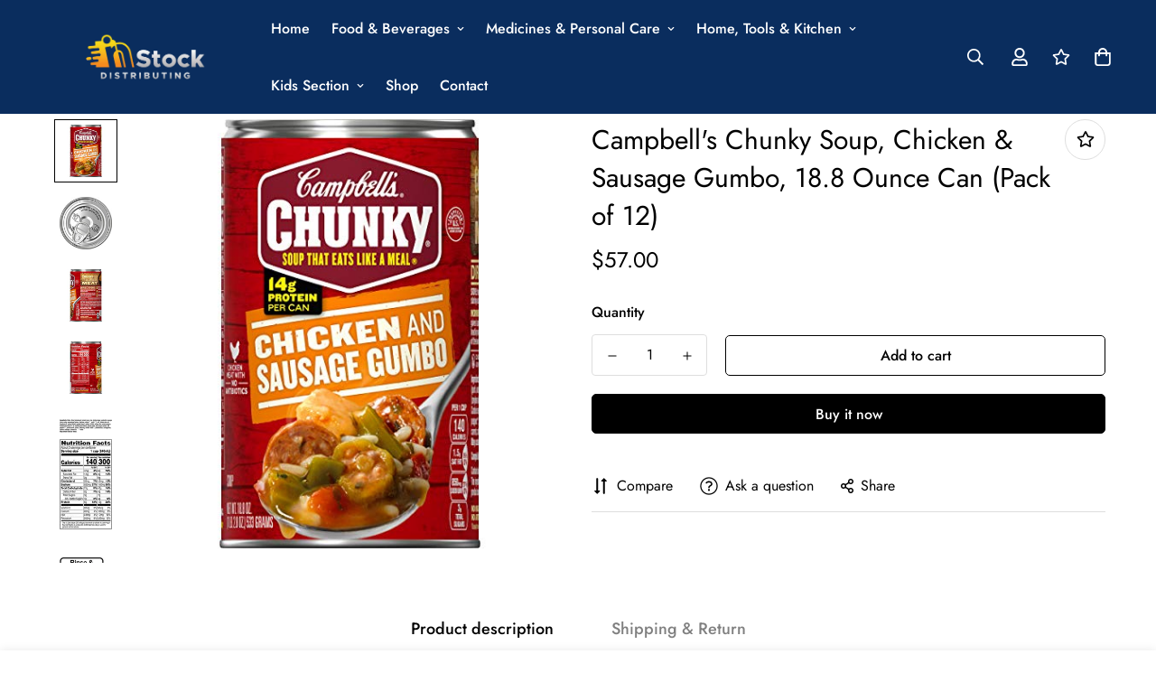

--- FILE ---
content_type: text/css
request_url: https://iminstock.com/cdn/shop/t/2/assets/theme.css?v=146865080578148389811686166994
body_size: 16023
content:
*,:after,:before{border:0 solid #e5e7eb;box-sizing:border-box}:after,:before{--tw-content:""}html{-webkit-text-size-adjust:100%;font-family:ui-sans-serif,system-ui,-apple-system,BlinkMacSystemFont,Segoe UI,Roboto,Helvetica Neue,Arial,Noto Sans,sans-serif,Apple Color Emoji,Segoe UI Emoji,Segoe UI Symbol,Noto Color Emoji;line-height:1.5;-o-tab-size:4;tab-size:4}body{line-height:inherit;margin:0}hr{border-top-width:1px;color:inherit;height:0}abbr:where([title]){-webkit-text-decoration:underline dotted;text-decoration:underline dotted}h1,h2,h3,h4,h5,h6{font-size:inherit;font-weight:inherit}a{color:inherit;text-decoration:inherit}b,strong{font-weight:bolder}code,kbd,pre,samp{font-family:ui-monospace,SFMono-Regular,Menlo,Monaco,Consolas,Liberation Mono,Courier New,monospace;font-size:1em}small{font-size:80%}sub,sup{font-size:75%;line-height:0;position:relative;vertical-align:baseline}sub{bottom:-.25em}sup{top:-.5em}table{border-collapse:collapse;border-color:inherit;text-indent:0}button,input,optgroup,select,textarea{color:inherit;font-family:inherit;font-size:100%;font-weight:inherit;line-height:inherit;margin:0;padding:0}button,select{text-transform:none}[type=button],[type=reset],[type=submit],button{-webkit-appearance:button;background-color:transparent;background-image:none}:-moz-focusring{outline:auto}:-moz-ui-invalid{box-shadow:none}progress{vertical-align:baseline}::-webkit-inner-spin-button,::-webkit-outer-spin-button{height:auto}[type=search]{-webkit-appearance:textfield;outline-offset:-2px}::-webkit-search-decoration{-webkit-appearance:none}::-webkit-file-upload-button{-webkit-appearance:button;font:inherit}summary{display:list-item}blockquote,dd,dl,fieldset,figure,h1,h2,h3,h4,h5,h6,hr,p,pre{margin:0}fieldset,legend{padding:0}menu,ol,ul{list-style:none;margin:0;padding:0}textarea{resize:vertical}input::placeholder,textarea::placeholder{color:#9ca3af;opacity:1}[role=button],button{cursor:pointer}:disabled{cursor:default}audio,canvas,embed,iframe,img,object,svg,video{display:block;vertical-align:middle}img,video{height:auto;max-width:100%}[hidden]{display:none}*,:after,:before{--tw-border-spacing-x:0;--tw-border-spacing-y:0;--tw-translate-x:0;--tw-translate-y:0;--tw-rotate:0;--tw-skew-x:0;--tw-skew-y:0;--tw-scale-x:1;--tw-scale-y:1;--tw-scroll-snap-strictness:proximity;--tw-ring-offset-width:0px;--tw-ring-offset-color:#fff;--tw-ring-color:rgba(59,130,246,.5);--tw-ring-offset-shadow:0 0 transparent;--tw-ring-shadow:0 0 transparent;--tw-shadow:0 0 transparent;--tw-shadow-colored:0 0 transparent}::backdrop{--tw-border-spacing-x:0;--tw-border-spacing-y:0;--tw-translate-x:0;--tw-translate-y:0;--tw-rotate:0;--tw-skew-x:0;--tw-skew-y:0;--tw-scale-x:1;--tw-scale-y:1;--tw-scroll-snap-strictness:proximity;--tw-ring-offset-width:0px;--tw-ring-offset-color:#fff;--tw-ring-color:rgba(59,130,246,.5);--tw-ring-offset-shadow:0 0 transparent;--tw-ring-shadow:0 0 transparent;--tw-shadow:0 0 transparent;--tw-shadow-colored:0 0 transparent}.prose{color:var(--color-body-text,#000);max-width:65ch}.prose :where([class~=lead]):not(:where([class~=not-prose] *)){color:var(--tw-prose-lead);font-size:1.25em;line-height:1.6;margin-bottom:1.2em;margin-top:1.2em}.prose :where(a):not(:where([class~=not-prose] *)){color:var(--tw-prose-links);font-weight:500;text-decoration:underline}.prose :where(strong):not(:where([class~=not-prose] *)){color:var(--tw-prose-bold);font-weight:600}.prose :where(a strong):not(:where([class~=not-prose] *)),.prose :where(blockquote strong):not(:where([class~=not-prose] *)),.prose :where(thead th strong):not(:where([class~=not-prose] *)){color:inherit}.prose :where(ol):not(:where([class~=not-prose] *)){list-style-type:decimal;margin-bottom:1.25em;margin-top:1.25em;padding-left:1.625em}.prose :where(ol[type=A]):not(:where([class~=not-prose] *)){list-style-type:upper-alpha}.prose :where(ol[type=a]):not(:where([class~=not-prose] *)){list-style-type:lower-alpha}.prose :where(ol[type=I]):not(:where([class~=not-prose] *)){list-style-type:upper-roman}.prose :where(ol[type=i]):not(:where([class~=not-prose] *)){list-style-type:lower-roman}.prose :where(ol[type="1"]):not(:where([class~=not-prose] *)){list-style-type:decimal}.prose :where(ul):not(:where([class~=not-prose] *)){list-style-type:disc;margin-bottom:1.25em;margin-top:1.25em;padding-left:1.625em}.prose :where(ol>li):not(:where([class~=not-prose] *))::marker{color:var(--tw-prose-counters);font-weight:400}.prose :where(ul>li):not(:where([class~=not-prose] *))::marker{color:var(--tw-prose-bullets)}.prose :where(hr):not(:where([class~=not-prose] *)){border-color:var(--tw-prose-hr);border-top-width:1px;margin-bottom:3em;margin-top:3em}.prose :where(blockquote):not(:where([class~=not-prose] *)){border-left-color:var(--tw-prose-quote-borders);border-left-width:.25rem;color:var(--tw-prose-quotes);font-style:italic;font-weight:500;margin-bottom:1.6em;margin-top:1.6em;padding-left:1em;quotes:"\201c""\201d""\2018""\2019"}.prose :where(blockquote p:first-of-type):not(:where([class~=not-prose] *)):before{content:open-quote}.prose :where(blockquote p:last-of-type):not(:where([class~=not-prose] *)):after{content:close-quote}.prose :where(h1):not(:where([class~=not-prose] *)){color:var(--tw-prose-headings);font-size:2.25em;font-weight:800;line-height:1.1111111;margin-bottom:.8888889em;margin-top:0}.prose :where(h1 strong):not(:where([class~=not-prose] *)){color:inherit;font-weight:900}.prose :where(h2):not(:where([class~=not-prose] *)){color:var(--tw-prose-headings);font-size:1.5em;font-weight:700;line-height:1.3333333;margin-bottom:1em;margin-top:2em}.prose :where(h2 strong):not(:where([class~=not-prose] *)){color:inherit;font-weight:800}.prose :where(h3):not(:where([class~=not-prose] *)){color:var(--tw-prose-headings);font-size:1.25em;font-weight:600;line-height:1.6;margin-bottom:.6em;margin-top:1.6em}.prose :where(h3 strong):not(:where([class~=not-prose] *)){color:inherit;font-weight:700}.prose :where(h4):not(:where([class~=not-prose] *)){color:var(--tw-prose-headings);font-weight:600;line-height:1.5;margin-bottom:.5em;margin-top:1.5em}.prose :where(h4 strong):not(:where([class~=not-prose] *)){color:inherit;font-weight:700}.prose :where(img):not(:where([class~=not-prose] *)){margin-bottom:2em;margin-top:2em}.prose :where(figure>*):not(:where([class~=not-prose] *)){margin-bottom:0;margin-top:0}.prose :where(figcaption):not(:where([class~=not-prose] *)){color:var(--tw-prose-captions);font-size:.875em;line-height:1.4285714;margin-top:.8571429em}.prose :where(code):not(:where([class~=not-prose] *)){color:var(--tw-prose-code);font-size:.875em;font-weight:600}.prose :where(code):not(:where([class~=not-prose] *)):after,.prose :where(code):not(:where([class~=not-prose] *)):before{content:"`"}.prose :where(a code):not(:where([class~=not-prose] *)),.prose :where(h1 code):not(:where([class~=not-prose] *)){color:inherit}.prose :where(h2 code):not(:where([class~=not-prose] *)){color:inherit;font-size:.875em}.prose :where(h3 code):not(:where([class~=not-prose] *)){color:inherit;font-size:.9em}.prose :where(blockquote code):not(:where([class~=not-prose] *)),.prose :where(h4 code):not(:where([class~=not-prose] *)),.prose :where(thead th code):not(:where([class~=not-prose] *)){color:inherit}.prose :where(pre):not(:where([class~=not-prose] *)){background-color:var(--tw-prose-pre-bg);border-radius:.375rem;color:var(--tw-prose-pre-code);font-size:.875em;font-weight:400;line-height:1.7142857;margin-bottom:1.7142857em;margin-top:1.7142857em;overflow-x:auto;padding:.8571429em 1.1428571em}.prose :where(pre code):not(:where([class~=not-prose] *)){background-color:transparent;border-radius:0;border-width:0;color:inherit;font-family:inherit;font-size:inherit;font-weight:inherit;line-height:inherit;padding:0}.prose :where(pre code):not(:where([class~=not-prose] *)):after,.prose :where(pre code):not(:where([class~=not-prose] *)):before{content:none}.prose :where(table):not(:where([class~=not-prose] *)){font-size:.875em;line-height:1.7142857;margin-bottom:2em;margin-top:2em;table-layout:auto;text-align:left;width:100%}.prose :where(thead):not(:where([class~=not-prose] *)){border-bottom-color:var(--tw-prose-th-borders);border-bottom-width:1px}.prose :where(thead th):not(:where([class~=not-prose] *)){color:var(--tw-prose-headings);font-weight:600;padding-bottom:.5714286em;padding-left:.5714286em;padding-right:.5714286em;vertical-align:bottom}.prose :where(tbody tr):not(:where([class~=not-prose] *)){border-bottom-color:var(--tw-prose-td-borders);border-bottom-width:1px}.prose :where(tbody tr:last-child):not(:where([class~=not-prose] *)){border-bottom-width:0}.prose :where(tbody td):not(:where([class~=not-prose] *)){vertical-align:baseline}.prose :where(tfoot):not(:where([class~=not-prose] *)){border-top-color:var(--tw-prose-th-borders);border-top-width:1px}.prose :where(tfoot td):not(:where([class~=not-prose] *)){vertical-align:top}.prose{--tw-prose-body:#374151;--tw-prose-headings:#111827;--tw-prose-lead:#4b5563;--tw-prose-links:#111827;--tw-prose-bold:#111827;--tw-prose-counters:#6b7280;--tw-prose-bullets:#d1d5db;--tw-prose-hr:#e5e7eb;--tw-prose-quotes:#111827;--tw-prose-quote-borders:#e5e7eb;--tw-prose-captions:#6b7280;--tw-prose-code:#111827;--tw-prose-pre-code:#e5e7eb;--tw-prose-pre-bg:#1f2937;--tw-prose-th-borders:#d1d5db;--tw-prose-td-borders:#e5e7eb;--tw-prose-invert-body:#d1d5db;--tw-prose-invert-headings:#fff;--tw-prose-invert-lead:#9ca3af;--tw-prose-invert-links:#fff;--tw-prose-invert-bold:#fff;--tw-prose-invert-counters:#9ca3af;--tw-prose-invert-bullets:#4b5563;--tw-prose-invert-hr:#374151;--tw-prose-invert-quotes:#f3f4f6;--tw-prose-invert-quote-borders:#374151;--tw-prose-invert-captions:#9ca3af;--tw-prose-invert-code:#fff;--tw-prose-invert-pre-code:#d1d5db;--tw-prose-invert-pre-bg:rgba(0,0,0,.5);--tw-prose-invert-th-borders:#4b5563;--tw-prose-invert-td-borders:#374151;font-size:1rem;line-height:1.75}.prose :where(p):not(:where([class~=not-prose] *)){margin-bottom:1.25em;margin-top:1.25em}.prose :where(figure):not(:where([class~=not-prose] *)),.prose :where(video):not(:where([class~=not-prose] *)){margin-bottom:2em;margin-top:2em}.prose :where(li):not(:where([class~=not-prose] *)){margin-bottom:.5em;margin-top:.5em}.prose :where(ol>li):not(:where([class~=not-prose] *)),.prose :where(ul>li):not(:where([class~=not-prose] *)){padding-left:.375em}.prose :where(.prose>ul>li p):not(:where([class~=not-prose] *)){margin-bottom:.75em;margin-top:.75em}.prose :where(.prose>ul>li>:first-child):not(:where([class~=not-prose] *)){margin-top:1.25em}.prose :where(.prose>ul>li>:last-child):not(:where([class~=not-prose] *)){margin-bottom:1.25em}.prose :where(.prose>ol>li>:first-child):not(:where([class~=not-prose] *)){margin-top:1.25em}.prose :where(.prose>ol>li>:last-child):not(:where([class~=not-prose] *)){margin-bottom:1.25em}.prose :where(ul ul,ul ol,ol ul,ol ol):not(:where([class~=not-prose] *)){margin-bottom:.75em;margin-top:.75em}.prose :where(h2+*):not(:where([class~=not-prose] *)),.prose :where(h3+*):not(:where([class~=not-prose] *)),.prose :where(h4+*):not(:where([class~=not-prose] *)),.prose :where(hr+*):not(:where([class~=not-prose] *)){margin-top:0}.prose :where(thead th:first-child):not(:where([class~=not-prose] *)){padding-left:0}.prose :where(thead th:last-child):not(:where([class~=not-prose] *)){padding-right:0}.prose :where(tbody td,tfoot td):not(:where([class~=not-prose] *)){padding:.5714286em}.prose :where(tbody td:first-child,tfoot td:first-child):not(:where([class~=not-prose] *)){padding-left:0}.prose :where(tbody td:last-child,tfoot td:last-child):not(:where([class~=not-prose] *)){padding-right:0}.prose :where(.prose>:first-child):not(:where([class~=not-prose] *)){margin-top:0}.prose :where(.prose>:last-child):not(:where([class~=not-prose] *)){margin-bottom:0}.prose-sm :where(.prose>ul>li p):not(:where([class~=not-prose] *)){margin-bottom:.5714286em;margin-top:.5714286em}.prose-sm :where(.prose>ul>li>:first-child):not(:where([class~=not-prose] *)){margin-top:1.1428571em}.prose-sm :where(.prose>ul>li>:last-child):not(:where([class~=not-prose] *)){margin-bottom:1.1428571em}.prose-sm :where(.prose>ol>li>:first-child):not(:where([class~=not-prose] *)){margin-top:1.1428571em}.prose-sm :where(.prose>ol>li>:last-child):not(:where([class~=not-prose] *)){margin-bottom:1.1428571em}.prose-sm :where(.prose>:first-child):not(:where([class~=not-prose] *)){margin-top:0}.prose-sm :where(.prose>:last-child):not(:where([class~=not-prose] *)){margin-bottom:0}.prose-base :where(.prose>ul>li p):not(:where([class~=not-prose] *)){margin-bottom:.75em;margin-top:.75em}.prose-base :where(.prose>ul>li>:first-child):not(:where([class~=not-prose] *)){margin-top:1.25em}.prose-base :where(.prose>ul>li>:last-child):not(:where([class~=not-prose] *)){margin-bottom:1.25em}.prose-base :where(.prose>ol>li>:first-child):not(:where([class~=not-prose] *)){margin-top:1.25em}.prose-base :where(.prose>ol>li>:last-child):not(:where([class~=not-prose] *)){margin-bottom:1.25em}.prose-base :where(.prose>:first-child):not(:where([class~=not-prose] *)){margin-top:0}.prose-base :where(.prose>:last-child):not(:where([class~=not-prose] *)){margin-bottom:0}.prose-lg :where(.prose>ul>li p):not(:where([class~=not-prose] *)){margin-bottom:.8888889em;margin-top:.8888889em}.prose-lg :where(.prose>ul>li>:first-child):not(:where([class~=not-prose] *)){margin-top:1.3333333em}.prose-lg :where(.prose>ul>li>:last-child):not(:where([class~=not-prose] *)){margin-bottom:1.3333333em}.prose-lg :where(.prose>ol>li>:first-child):not(:where([class~=not-prose] *)){margin-top:1.3333333em}.prose-lg :where(.prose>ol>li>:last-child):not(:where([class~=not-prose] *)){margin-bottom:1.3333333em}.prose-lg :where(.prose>:first-child):not(:where([class~=not-prose] *)){margin-top:0}.prose-lg :where(.prose>:last-child):not(:where([class~=not-prose] *)){margin-bottom:0}.prose-xl :where(.prose>ul>li p):not(:where([class~=not-prose] *)){margin-bottom:.8em;margin-top:.8em}.prose-xl :where(.prose>ul>li>:first-child):not(:where([class~=not-prose] *)){margin-top:1.2em}.prose-xl :where(.prose>ul>li>:last-child):not(:where([class~=not-prose] *)){margin-bottom:1.2em}.prose-xl :where(.prose>ol>li>:first-child):not(:where([class~=not-prose] *)){margin-top:1.2em}.prose-xl :where(.prose>ol>li>:last-child):not(:where([class~=not-prose] *)){margin-bottom:1.2em}.prose-xl :where(.prose>:first-child):not(:where([class~=not-prose] *)){margin-top:0}.prose-xl :where(.prose>:last-child):not(:where([class~=not-prose] *)){margin-bottom:0}.prose-2xl :where(.prose>ul>li p):not(:where([class~=not-prose] *)){margin-bottom:.8333333em;margin-top:.8333333em}.prose-2xl :where(.prose>ul>li>:first-child):not(:where([class~=not-prose] *)){margin-top:1.3333333em}.prose-2xl :where(.prose>ul>li>:last-child):not(:where([class~=not-prose] *)){margin-bottom:1.3333333em}.prose-2xl :where(.prose>ol>li>:first-child):not(:where([class~=not-prose] *)){margin-top:1.3333333em}.prose-2xl :where(.prose>ol>li>:last-child):not(:where([class~=not-prose] *)){margin-bottom:1.3333333em}.prose-2xl :where(.prose>:first-child):not(:where([class~=not-prose] *)){margin-top:0}.prose-2xl :where(.prose>:last-child):not(:where([class~=not-prose] *)){margin-bottom:0}.sr-only{clip:rect(0,0,0,0);border-width:0;height:1px;margin:-1px;overflow:hidden;padding:0;position:absolute;white-space:nowrap;width:1px}.pointer-events-none{pointer-events:none}.pointer-events-auto{pointer-events:auto}.visible{visibility:visible}.invisible{visibility:hidden}.collapse{visibility:collapse}.static{position:static}.fixed{position:fixed}.absolute{position:absolute}.relative{position:relative}.\!relative{position:relative!important}.sticky{position:sticky}.-inset-0,.inset-0{bottom:0;left:0;right:0;top:0}.inset-x-0{left:0;right:0}.inset-y-0{bottom:0;top:0}.bottom-5{bottom:1.25rem}.top-0{top:0}.right-0{right:0}.bottom-6{bottom:1.5rem}.left-1\/2{left:50%}.bottom-0{bottom:0}.left-0{left:0}.top-1\/2{top:50%}.top-full{top:100%}.left-full{left:100%}.right-5{right:1.25rem}.bottom-2\.5{bottom:.625rem}.bottom-2{bottom:.5rem}.top-0\.5{top:.125rem}.top-4{top:1rem}.right-4{right:1rem}.bottom-16{bottom:4rem}.-top-2{top:-.5rem}.right-1\/2{right:50%}.bottom-1\/2{bottom:50%}.top-\[1\.7rem\]{top:1.7rem}.left-\[1\.5rem\]{left:1.5rem}.bottom-\[20px\]{bottom:20px}.top-1\.5{top:.375rem}.left-1\.5{left:.375rem}.top-1{top:.25rem}.left-1{left:.25rem}.top-5{top:1.25rem}.-right-14{right:-3.5rem}.bottom-\[86px\]{bottom:86px}.top-px{top:1px}.right-8{right:2rem}.z-10{z-index:10}.z-\[100\]{z-index:100}.z-50{z-index:50}.z-\[70\]{z-index:70}.z-\[1\]{z-index:1}.z-\[80\]{z-index:80}.z-40{z-index:40}.order-first{order:-9999}.col-span-2{grid-column:span 2/span 2}.col-start-3{grid-column-start:3}.col-end-5{grid-column-end:5}.row-start-1{grid-row-start:1}.row-end-3{grid-row-end:3}.row-end-4{grid-row-end:4}.-m-2\.5{margin:-.625rem}.-m-2{margin:-.5rem}.m-2\.5{margin:.625rem}.m-2{margin:.5rem}.m-0{margin:0}.m-0\.5{margin:.125rem}.-mx-4{margin-left:-1rem;margin-right:-1rem}.mx-auto{margin-left:auto;margin-right:auto}.my-7{margin-bottom:1.75rem;margin-top:1.75rem}.mx-6{margin-left:1.5rem;margin-right:1.5rem}.my-32{margin-bottom:8rem;margin-top:8rem}.-mx-2{margin-left:-.5rem;margin-right:-.5rem}.my-10{margin-bottom:2.5rem;margin-top:2.5rem}.my-16{margin-bottom:4rem;margin-top:4rem}.mx-2{margin-left:.5rem;margin-right:.5rem}.my-4{margin-bottom:1rem;margin-top:1rem}.mx-1{margin-left:.25rem;margin-right:.25rem}.mx-4{margin-left:1rem;margin-right:1rem}.my-3{margin-bottom:.75rem;margin-top:.75rem}.-mx-\[5px\]{margin-left:-5px;margin-right:-5px}.-mx-3{margin-left:-.75rem;margin-right:-.75rem}.my-2{margin-bottom:.5rem;margin-top:.5rem}.my-5{margin-bottom:1.25rem;margin-top:1.25rem}.mt-15{margin-top:3.75rem}.mt-3\.5{margin-top:.875rem}.mt-3{margin-top:.75rem}.mb-4{margin-bottom:1rem}.mb-8{margin-bottom:2rem}.mb-2{margin-bottom:.5rem}.mb-1{margin-bottom:.25rem}.mb-7{margin-bottom:1.75rem}.mb-10{margin-bottom:2.5rem}.ml-5{margin-left:1.25rem}.mr-5{margin-right:1.25rem}.mt-28{margin-top:7rem}.mb-16{margin-bottom:4rem}.mb-6{margin-bottom:1.5rem}.mb-3{margin-bottom:.75rem}.ml-4{margin-left:1rem}.mt-16{margin-top:4rem}.mt-5{margin-top:1.25rem}.mt-4{margin-top:1rem}.mt-2{margin-top:.5rem}.mt-8{margin-top:2rem}.mt-7{margin-top:1.75rem}.ml-auto{margin-left:auto}.mt-0{margin-top:0}.mb-\[15px\]{margin-bottom:15px}.mb-\[20px\]{margin-bottom:20px}.mb-\[30px\]{margin-bottom:30px}.ml-\[12px\]{margin-left:12px}.mt-\[-4px\]{margin-top:-4px}.mb-5{margin-bottom:1.25rem}.mb-2\.5{margin-bottom:.625rem}.mt-6{margin-top:1.5rem}.ml-1{margin-left:.25rem}.mr-2{margin-right:.5rem}.mb-0{margin-bottom:0}.mt-10{margin-top:2.5rem}.mt-\[5px\]{margin-top:5px}.mr-8{margin-right:2rem}.ml-2{margin-left:.5rem}.ml-3{margin-left:.75rem}.mb-1\.5{margin-bottom:.375rem}.ml-0{margin-left:0}.mt-1{margin-top:.25rem}.mt-\[25px\]{margin-top:25px}.mt-\[10px\]{margin-top:10px}.mt-2\.5{margin-top:.625rem}.mr-4{margin-right:1rem}.-mt-\[10px\]{margin-top:-10px}.mt-\[12xpx\]{margin-top:12xpx}.mr-0{margin-right:0}.-ml-1{margin-left:-.25rem}.mt-\[-10px\]{margin-top:-10px}.mr-\[-1rem\]{margin-right:-1rem}.mb-\[10px\]{margin-bottom:10px}.mr-\[30px\]{margin-right:30px}.mb-\[5px\]{margin-bottom:5px}.ml-2\.5{margin-left:.625rem}.mr-2\.5{margin-right:.625rem}.mb-\[18px\]{margin-bottom:18px}.mt-\[18px\]{margin-top:18px}.mr-3{margin-right:.75rem}.ml-6{margin-left:1.5rem}.mt-20{margin-top:5rem}.mb-24{margin-bottom:6rem}.mt-12{margin-top:3rem}.mb-\[12px\]{margin-bottom:12px}.block{display:block}.inline-block{display:inline-block}.inline{display:inline}.flex{display:flex}.inline-flex{display:inline-flex}.table{display:table}.grid{display:grid}.contents{display:contents}.hidden{display:none}.h-3{height:.75rem}.h-full{height:100%}.h-16{height:4rem}.h-\[20px\]{height:20px}.h-5{height:1.25rem}.h-\[24px\]{height:24px}.h-\[18px\]{height:18px}.h-\[14px\]{height:14px}.h-\[30px\]{height:30px}.h-\[50px\]{height:50px}.h-\[16px\]{height:16px}.h-\[22px\]{height:22px}.h-10{height:2.5rem}.h-screen{height:100vh}.h-\[12px\]{height:12px}.h-4{height:1rem}.h-\[45px\]{height:45px}.h-2{height:.5rem}.h-6{height:1.5rem}.h-8{height:2rem}.h-11{height:2.75rem}.h-\[46px\]{height:46px}.h-\[5px\]{height:5px}.h-0{height:0}.h-\[75px\]{height:75px}.max-h-full{max-height:100%}.max-h-\[90vh\]{max-height:90vh}.min-h-screen{min-height:100vh}.min-h-full{min-height:100%}.w-1\/12{width:8.333333%}.w-2\/12{width:16.666667%}.w-3\/12{width:25%}.w-4\/12{width:33.333333%}.w-5\/12{width:41.666667%}.w-6\/12{width:50%}.w-7\/12{width:58.333333%}.w-8\/12{width:66.666667%}.w-9\/12{width:75%}.w-10\/12{width:83.333333%}.w-11\/12{width:91.666667%}.w-3{width:.75rem}.w-16{width:4rem}.w-\[20px\]{width:20px}.w-full{width:100%}.w-5{width:1.25rem}.w-\[24px\]{width:24px}.w-\[18px\]{width:18px}.w-\[14px\]{width:14px}.w-\[30px\]{width:30px}.w-\[70px\]{width:70px}.w-\[16px\]{width:16px}.w-1\/4{width:25%}.w-\[22px\]{width:22px}.w-1\/2{width:50%}.w-1\/6{width:16.666667%}.w-2\/5{width:40%}.w-1\/5{width:20%}.w-1\/3{width:33.333333%}.w-2\/3{width:66.666667%}.w-max{width:max-content}.w-10{width:2.5rem}.w-11{width:2.75rem}.w-56{width:14rem}.w-auto{width:auto}.w-\[12px\]{width:12px}.w-4{width:1rem}.w-9{width:2.25rem}.w-\[45px\]{width:45px}.w-40{width:10rem}.w-\[80vw\]{width:80vw}.w-3\/4{width:75%}.w-2{width:.5rem}.w-6{width:1.5rem}.w-8{width:2rem}.w-36{width:9rem}.w-32{width:8rem}.w-\[46px\]{width:46px}.w-0{width:0}.w-12{width:3rem}.w-\[60px\]{width:60px}.w-\[90px\]{width:90px}.w-\[42px\]{width:42px}.w-5\/6{width:83.333333%}.w-20{width:5rem}.min-w-max{min-width:max-content}.min-w-\[200px\]{min-width:200px}.max-w-none{max-width:none}.max-w-full{max-width:100%}.max-w-screen-md{max-width:768px}.max-w-4xl{max-width:56rem}.max-w-\[90vw\]{max-width:90vw}.flex-1{flex:1 1 0%}.flex-none{flex:none}.shrink{flex-shrink:1}.shrink-0{flex-shrink:0}.flex-grow{flex-grow:1}.flex-grow-\[2\]{flex-grow:2}.table-auto{table-layout:auto}.border-collapse{border-collapse:collapse}.-translate-x-1\/2{--tw-translate-x:-50%}.-translate-x-1\/2,.translate-x-0{transform:translate(var(--tw-translate-x),var(--tw-translate-y)) rotate(var(--tw-rotate)) skew(var(--tw-skew-x)) skewY(var(--tw-skew-y)) scaleX(var(--tw-scale-x)) scaleY(var(--tw-scale-y))}.translate-x-0{--tw-translate-x:0px}.translate-x-full{--tw-translate-x:100%}.-translate-y-2\/4,.translate-x-full{transform:translate(var(--tw-translate-x),var(--tw-translate-y)) rotate(var(--tw-rotate)) skew(var(--tw-skew-x)) skewY(var(--tw-skew-y)) scaleX(var(--tw-scale-x)) scaleY(var(--tw-scale-y))}.-translate-y-2\/4{--tw-translate-y:-50%}.-translate-x-full{--tw-translate-x:-100%}.-translate-x-full,.translate-x-5{transform:translate(var(--tw-translate-x),var(--tw-translate-y)) rotate(var(--tw-rotate)) skew(var(--tw-skew-x)) skewY(var(--tw-skew-y)) scaleX(var(--tw-scale-x)) scaleY(var(--tw-scale-y))}.translate-x-5{--tw-translate-x:1.25rem}.-translate-y-1\/2{--tw-translate-y:-50%}.-translate-y-1\/2,.translate-y-full{transform:translate(var(--tw-translate-x),var(--tw-translate-y)) rotate(var(--tw-rotate)) skew(var(--tw-skew-x)) skewY(var(--tw-skew-y)) scaleX(var(--tw-scale-x)) scaleY(var(--tw-scale-y))}.translate-y-full{--tw-translate-y:100%}.translate-y-1\/3{--tw-translate-y:33.333333%}.transform,.translate-y-1\/3{transform:translate(var(--tw-translate-x),var(--tw-translate-y)) rotate(var(--tw-rotate)) skew(var(--tw-skew-x)) skewY(var(--tw-skew-y)) scaleX(var(--tw-scale-x)) scaleY(var(--tw-scale-y))}@keyframes spin{to{transform:rotate(1turn)}}.animate-spin{animation:spin 1s linear infinite}@keyframes ping{75%,to{opacity:0;transform:scale(2)}}.animate-ping{animation:ping 1s cubic-bezier(0,0,.2,1) infinite}@keyframes pulse{50%{opacity:.5}}.animate-pulse{animation:pulse 2s cubic-bezier(.4,0,.6,1) infinite}.cursor-pointer{cursor:pointer}.cursor-\[grab\]{cursor:grab}.touch-none{touch-action:none}.select-none{-webkit-user-select:none;user-select:none}.resize{resize:both}.list-none{list-style-type:none}.appearance-none{-webkit-appearance:none;appearance:none}.auto-cols-auto{grid-auto-columns:auto}.grid-flow-col{grid-auto-flow:column}.grid-cols-4{grid-template-columns:repeat(4,minmax(0,1fr))}.grid-cols-5{grid-template-columns:repeat(5,minmax(0,1fr))}.grid-cols-6{grid-template-columns:repeat(6,minmax(0,1fr))}.grid-cols-7{grid-template-columns:repeat(7,minmax(0,1fr))}.grid-cols-8{grid-template-columns:repeat(8,minmax(0,1fr))}.grid-cols-9{grid-template-columns:repeat(9,minmax(0,1fr))}.grid-cols-10{grid-template-columns:repeat(10,minmax(0,1fr))}.grid-cols-11{grid-template-columns:repeat(11,minmax(0,1fr))}.grid-cols-12{grid-template-columns:repeat(12,minmax(0,1fr))}.grid-cols-1{grid-template-columns:repeat(1,minmax(0,1fr))}.grid-cols-2{grid-template-columns:repeat(2,minmax(0,1fr))}.grid-cols-3{grid-template-columns:repeat(3,minmax(0,1fr))}.grid-rows-3{grid-template-rows:repeat(3,minmax(0,1fr))}.grid-rows-2{grid-template-rows:repeat(2,minmax(0,1fr))}.grid-rows-1{grid-template-rows:repeat(1,minmax(0,1fr))}.flex-row{flex-direction:row}.flex-row-reverse{flex-direction:row-reverse}.flex-col{flex-direction:column}.flex-col-reverse{flex-direction:column-reverse}.flex-wrap{flex-wrap:wrap}.flex-wrap-reverse{flex-wrap:wrap-reverse}.flex-nowrap{flex-wrap:nowrap}.items-start{align-items:flex-start}.items-end{align-items:flex-end}.items-center{align-items:center}.items-baseline{align-items:baseline}.items-stretch{align-items:stretch}.justify-start{justify-content:flex-start}.justify-end{justify-content:flex-end}.justify-center{justify-content:center}.justify-between{justify-content:space-between}.gap-8{gap:2rem}.gap-2{gap:.5rem}.gap-7{gap:1.75rem}.gap-4{gap:1rem}.gap-1{gap:.25rem}.gap-2\.5{gap:.625rem}.gap-x-8{column-gap:2rem}.gap-y-12{row-gap:3rem}.gap-x-4{column-gap:1rem}.gap-x-3{column-gap:.75rem}.self-end{align-self:flex-end}.self-stretch{align-self:stretch}.overflow-hidden{overflow:hidden}.overflow-x-auto{overflow-x:auto}.overflow-x-hidden{overflow-x:hidden}.overflow-y-hidden{overflow-y:hidden}.overflow-y-scroll{overflow-y:scroll}.overscroll-contain{overscroll-behavior:contain}.truncate{overflow:hidden;text-overflow:ellipsis;white-space:nowrap}.whitespace-normal{white-space:normal}.whitespace-nowrap{white-space:nowrap}.break-all{word-break:break-all}.rounded{border-radius:.25rem}.rounded-full{border-radius:9999px}.rounded-sm{border-radius:.125rem}.rounded-md{border-radius:.375rem}.rounded-xl{border-radius:.75rem}.rounded-\[2px\]{border-radius:2px}.rounded-\[5px\]{border-radius:5px}.rounded-tr{border-top-right-radius:.25rem}.rounded-br{border-bottom-right-radius:.25rem}.rounded-tl{border-top-left-radius:.25rem}.rounded-bl{border-bottom-left-radius:.25rem}.border{border-width:1px}.border-2{border-width:2px}.border-0{border-width:0}.border-t{border-top-width:1px}.border-r{border-right-width:1px}.border-b{border-bottom-width:1px}.border-l{border-left-width:1px}.border-b-2{border-bottom-width:2px}.border-r-0{border-right-width:0}.border-gray-100{--tw-border-opacity:1;border-color:rgb(243 244 246/var(--tw-border-opacity))}.border-gray-400{--tw-border-opacity:1;border-color:rgb(156 163 175/var(--tw-border-opacity))}.border-red-400{--tw-border-opacity:1;border-color:rgb(248 113 113/var(--tw-border-opacity))}.border-gray-800{--tw-border-opacity:1;border-color:rgb(31 41 55/var(--tw-border-opacity))}.border-color-border{border-color:var(--color-border)}.border-black{--tw-border-opacity:1;border-color:rgb(0 0 0/var(--tw-border-opacity))}.border-white{--tw-border-opacity:1;border-color:rgb(255 255 255/var(--tw-border-opacity))}.border-transparent{border-color:transparent}.bg-white{--tw-bg-opacity:1;background-color:rgb(255 255 255/var(--tw-bg-opacity))}.bg-black{--tw-bg-opacity:1;background-color:rgb(0 0 0/var(--tw-bg-opacity))}.bg-gray-100{--tw-bg-opacity:1;background-color:rgb(243 244 246/var(--tw-bg-opacity))}.bg-gray-800{--tw-bg-opacity:1;background-color:rgb(31 41 55/var(--tw-bg-opacity))}.bg-color-menubar-background{background-color:var(--color-menu-background)}.bg-transparent{background-color:transparent}.bg-\[\#334bfa\]{--tw-bg-opacity:1;background-color:rgb(51 75 250/var(--tw-bg-opacity))}.bg-color-topbar-background{background-color:var(--color-topbar-background)}.bg-gray-700{--tw-bg-opacity:1;background-color:rgb(55 65 81/var(--tw-bg-opacity))}.bg-gray-50{--tw-bg-opacity:1;background-color:rgb(249 250 251/var(--tw-bg-opacity))}.bg-color-border{background-color:var(--color-border)}.bg-cover{background-size:cover}.bg-fixed{background-attachment:fixed}.bg-center{background-position:50%}.bg-no-repeat{background-repeat:no-repeat}.object-contain{-o-object-fit:contain;object-fit:contain}.object-cover{-o-object-fit:cover;object-fit:cover}.object-top{-o-object-position:top;object-position:top}.p-10{padding:2.5rem}.p-3{padding:.75rem}.p-4{padding:1rem}.p-2{padding:.5rem}.p-1{padding:.25rem}.p-5{padding:1.25rem}.p-8{padding:2rem}.p-3\.5{padding:.875rem}.p-6{padding:1.5rem}.py-32{padding-bottom:8rem;padding-top:8rem}.py-2\.5{padding-bottom:.625rem;padding-top:.625rem}.py-2{padding-bottom:.5rem;padding-top:.5rem}.px-4{padding-left:1rem;padding-right:1rem}.py-10{padding-bottom:2.5rem;padding-top:2.5rem}.py-3{padding-bottom:.75rem;padding-top:.75rem}.px-5{padding-left:1.25rem;padding-right:1.25rem}.py-6{padding-bottom:1.5rem;padding-top:1.5rem}.py-4{padding-bottom:1rem;padding-top:1rem}.px-6{padding-left:1.5rem;padding-right:1.5rem}.py-8{padding-bottom:2rem;padding-top:2rem}.px-2{padding-left:.5rem;padding-right:.5rem}.px-0{padding-left:0;padding-right:0}.py-12{padding-bottom:3rem;padding-top:3rem}.py-0{padding-bottom:0;padding-top:0}.py-3\.5{padding-bottom:.875rem;padding-top:.875rem}.py-24{padding-bottom:6rem;padding-top:6rem}.py-16{padding-bottom:4rem;padding-top:4rem}.py-5{padding-bottom:1.25rem;padding-top:1.25rem}.py-1{padding-bottom:.25rem;padding-top:.25rem}.px-3{padding-left:.75rem;padding-right:.75rem}.py-1\.5{padding-bottom:.375rem;padding-top:.375rem}.px-12{padding-left:3rem;padding-right:3rem}.py-0\.5{padding-bottom:.125rem;padding-top:.125rem}.px-3\.5{padding-left:.875rem;padding-right:.875rem}.px-\[15px\]{padding-left:15px;padding-right:15px}.px-\[22px\]{padding-left:22px;padding-right:22px}.pt-4{padding-top:1rem}.pb-10{padding-bottom:2.5rem}.pt-7{padding-top:1.75rem}.pt-20{padding-top:5rem}.pb-28{padding-bottom:7rem}.pb-5{padding-bottom:1.25rem}.pb-4{padding-bottom:1rem}.pb-20{padding-bottom:5rem}.pr-4{padding-right:1rem}.pt-5{padding-top:1.25rem}.pb-7{padding-bottom:1.75rem}.pt-8{padding-top:2rem}.pt-16{padding-top:4rem}.pl-9{padding-left:2.25rem}.pl-3{padding-left:.75rem}.pt-2{padding-top:.5rem}.pl-0{padding-left:0}.pb-2{padding-bottom:.5rem}.pt-1{padding-top:.25rem}.pb-0{padding-bottom:0}.pb-6{padding-bottom:1.5rem}.pt-10{padding-top:2.5rem}.pr-10{padding-right:2.5rem}.pb-12{padding-bottom:3rem}.pt-0{padding-top:0}.pb-8{padding-bottom:2rem}.pb-3{padding-bottom:.75rem}.pb-\[50px\]{padding-bottom:50px}.pr-2{padding-right:.5rem}.pl-4{padding-left:1rem}.pl-5{padding-left:1.25rem}.pt-2\.5{padding-top:.625rem}.pt-0\.5{padding-top:.125rem}.pr-12{padding-right:3rem}.pb-2\.5{padding-bottom:.625rem}.pl-8{padding-left:2rem}.pl-2\.5{padding-left:.625rem}.pl-2{padding-left:.5rem}.pb-\[30px\]{padding-bottom:30px}.text-left{text-align:left}.text-center{text-align:center}.text-right{text-align:right}.align-middle{vertical-align:middle}.text-3xl{font-size:1.875rem;line-height:2.25rem}.text-base{font-size:calc(var(--font-base-size, 16)*1px)}.text-xs{font-size:.75rem;line-height:1rem}.text-2xl{font-size:1.5rem;line-height:2rem}.text-xl{font-size:1.25rem}.text-lg,.text-xl{line-height:1.75rem}.text-lg{font-size:1.125rem}.text-4xl{font-size:2.25rem;line-height:2.5rem}.text-sm{font-size:.875rem;line-height:1.25rem}.text-\[1\.125rem\]{font-size:1.125rem}.text-\[12px\]{font-size:12px}.\!text-lg{font-size:1.125rem!important;line-height:1.75rem!important}.text-\[24px\]{font-size:24px}.text-\[15px\]{font-size:15px}.text-\[28px\]{font-size:28px}.text-\[18px\]{font-size:18px}.font-medium{font-weight:500}.font-light{font-weight:300}.font-semibold{font-weight:600}.font-bold{font-weight:700}.font-normal{font-weight:400}.uppercase{text-transform:uppercase}.lowercase{text-transform:lowercase}.capitalize{text-transform:capitalize}.italic{font-style:italic}.leading-6{line-height:1.5rem}.leading-7{line-height:1.75rem}.leading-10{line-height:2.5rem}.leading-tight{line-height:1.25}.leading-snug{line-height:1.375}.leading-normal{line-height:1.5}.leading-relaxed{line-height:1.625}.leading-8{line-height:2rem}.leading-9{line-height:2.25rem}.leading-5{line-height:1.25rem}.leading-\[28px\]{line-height:28px}.tracking-widest{letter-spacing:.1em}.tracking-wider{letter-spacing:.05em}.text-black{--tw-text-opacity:1;color:rgb(0 0 0/var(--tw-text-opacity))}.text-gray-500{--tw-text-opacity:1;color:rgb(107 114 128/var(--tw-text-opacity))}.text-gray-400{--tw-text-opacity:1;color:rgb(156 163 175/var(--tw-text-opacity))}.text-gray-700{--tw-text-opacity:1;color:rgb(55 65 81/var(--tw-text-opacity))}.text-white{--tw-text-opacity:1;color:rgb(255 255 255/var(--tw-text-opacity))}.text-color-subtext{color:var(--color-sub-text)}.text-color-secondary{color:var(--color-secondary)}.text-color-prod-desc{color:var(--product-desc-color)}.text-color-menubar{color:var(--color-menu-text)}.text-color-sale-price{color:var(--product-sale-price-color)}.text-color-regular-price{color:var(--product-regular-price-color)}.text-\[\#666\]{--tw-text-opacity:1;color:rgb(102 102 102/var(--tw-text-opacity))}.text-color-topbar{color:var(--color-topbar-text)}.text-\[\#777\]{--tw-text-opacity:1;color:rgb(119 119 119/var(--tw-text-opacity))}.text-\[\#999\]{--tw-text-opacity:1;color:rgb(153 153 153/var(--tw-text-opacity))}.text-color-info{color:var(--color-info)}.underline{text-decoration-line:underline}.line-through{text-decoration-line:line-through}.placeholder-gray-500::placeholder{--tw-placeholder-opacity:1;color:rgb(107 114 128/var(--tw-placeholder-opacity))}.placeholder-white::placeholder{--tw-placeholder-opacity:1;color:rgb(255 255 255/var(--tw-placeholder-opacity))}.placeholder-opacity-75::placeholder{--tw-placeholder-opacity:.75}.opacity-25{opacity:.25}.opacity-75{opacity:.75}.opacity-0{opacity:0}.opacity-100{opacity:1}.opacity-40{opacity:.4}.opacity-60{opacity:.6}.shadow-md{--tw-shadow:0 4px 6px -1px rgba(0,0,0,.1),0 2px 4px -2px rgba(0,0,0,.1);--tw-shadow-colored:0 4px 6px -1px var(--tw-shadow-color),0 2px 4px -2px var(--tw-shadow-color)}.shadow-md,.shadow-theme{box-shadow:var(--tw-ring-offset-shadow,0 0 transparent),var(--tw-ring-shadow,0 0 transparent),var(--tw-shadow)}.shadow-theme{--tw-shadow:var(--theme-shadow);--tw-shadow-colored:var(--theme-shadow)}.outline{outline-style:solid}.blur{--tw-blur:blur(8px)}.blur,.filter{filter:var(--tw-blur) var(--tw-brightness) var(--tw-contrast) var(--tw-grayscale) var(--tw-hue-rotate) var(--tw-invert) var(--tw-saturate) var(--tw-sepia) var(--tw-drop-shadow)}.transition-colors{transition-duration:.15s;transition-property:color,background-color,border-color,text-decoration-color,fill,stroke;transition-timing-function:cubic-bezier(.4,0,.2,1)}.transition-transform{transition-duration:.15s;transition-property:transform;transition-timing-function:cubic-bezier(.4,0,.2,1)}.transition-all{transition-duration:.15s;transition-property:all;transition-timing-function:cubic-bezier(.4,0,.2,1)}.transition-opacity{transition-duration:.15s;transition-property:opacity;transition-timing-function:cubic-bezier(.4,0,.2,1)}.transition{transition-duration:.15s;transition-property:color,background-color,border-color,text-decoration-color,fill,stroke,opacity,box-shadow,transform,filter,-webkit-backdrop-filter;transition-property:color,background-color,border-color,text-decoration-color,fill,stroke,opacity,box-shadow,transform,filter,backdrop-filter;transition-property:color,background-color,border-color,text-decoration-color,fill,stroke,opacity,box-shadow,transform,filter,backdrop-filter,-webkit-backdrop-filter;transition-timing-function:cubic-bezier(.4,0,.2,1)}.duration-300{transition-duration:.3s}.duration-500{transition-duration:.5s}.duration-200{transition-duration:.2s}.ease-out{transition-timing-function:cubic-bezier(0,0,.2,1)}.line-clamp-1{-webkit-line-clamp:1}.line-clamp-1,.line-clamp-2{-webkit-box-orient:vertical;display:-webkit-box;overflow:hidden}.line-clamp-2{-webkit-line-clamp:2}.hover\:z-10:hover{z-index:10}.hover\:border-gray-400:hover{--tw-border-opacity:1;border-color:rgb(156 163 175/var(--tw-border-opacity))}.hover\:bg-gray-300:hover{--tw-bg-opacity:1;background-color:rgb(209 213 219/var(--tw-bg-opacity))}.hover\:text-color-secondary:hover{color:var(--color-secondary)}.hover\:text-color-primary:hover{color:var(--color-primary)}.hover\:text-black:hover{--tw-text-opacity:1;color:rgb(0 0 0/var(--tw-text-opacity))}.hover\:text-gray-800:hover{--tw-text-opacity:1;color:rgb(31 41 55/var(--tw-text-opacity))}.hover\:text-color-primary-darker:hover{color:var(--color-primary-darker)}.hover\:text-color-subtext:hover{color:var(--color-sub-text)}.hover\:underline:hover{text-decoration-line:underline}.focus\:border-black:focus{--tw-border-opacity:1;border-color:rgb(0 0 0/var(--tw-border-opacity))}.group:hover .group-hover\:visible{visibility:visible}.group:hover .group-hover\:right-5{right:1.25rem}.group:hover .group-hover\:scale-105{--tw-scale-x:1.05;--tw-scale-y:1.05;transform:translate(var(--tw-translate-x),var(--tw-translate-y)) rotate(var(--tw-rotate)) skew(var(--tw-skew-x)) skewY(var(--tw-skew-y)) scaleX(var(--tw-scale-x)) scaleY(var(--tw-scale-y))}.group:hover .group-hover\:text-color-primary-darker{color:var(--color-primary-darker)}.group:hover .group-hover\:opacity-100{opacity:1}.group:hover .group-hover\:opacity-0{opacity:0}@media (min-width:640px){.sm\:pointer-events-none{pointer-events:none}.sm\:absolute{position:absolute}.sm\:col-span-2{grid-column:span 2/span 2}.sm\:col-span-5{grid-column:span 5/span 5}.sm\:col-start-1{grid-column-start:1}.sm\:col-start-3{grid-column-start:3}.sm\:col-end-3{grid-column-end:3}.sm\:col-end-5{grid-column-end:5}.sm\:row-span-2{grid-row:span 2/span 2}.sm\:mx-0{margin-left:0;margin-right:0}.sm\:mr-5{margin-right:1.25rem}.sm\:mt-0{margin-top:0}.sm\:mb-0{margin-bottom:0}.sm\:mt-15{margin-top:3.75rem}.sm\:mt-12{margin-top:3rem}.sm\:mb-11{margin-bottom:2.75rem}.sm\:mt-6{margin-top:1.5rem}.sm\:mr-6{margin-right:1.5rem}.sm\:mb-10{margin-bottom:2.5rem}.sm\:mb-7{margin-bottom:1.75rem}.sm\:block{display:block}.sm\:flex{display:flex}.sm\:grid{display:grid}.sm\:hidden{display:none}.sm\:max-h-full{max-height:100%}.sm\:w-3\/12{width:25%}.sm\:w-4\/12{width:33.333333%}.sm\:w-5\/12{width:41.666667%}.sm\:w-6\/12{width:50%}.sm\:w-7\/12{width:58.333333%}.sm\:w-8\/12{width:66.666667%}.sm\:w-9\/12{width:75%}.sm\:w-10\/12{width:83.333333%}.sm\:w-11\/12{width:91.666667%}.sm\:w-1\/2{width:50%}.sm\:w-\[84px\]{width:84px}.sm\:grid-cols-4{grid-template-columns:repeat(4,minmax(0,1fr))}.sm\:grid-cols-2{grid-template-columns:repeat(2,minmax(0,1fr))}.sm\:flex-row{flex-direction:row}.sm\:items-start{align-items:flex-start}.sm\:items-end{align-items:flex-end}.sm\:items-center{align-items:center}.sm\:justify-start{justify-content:flex-start}.sm\:justify-end{justify-content:flex-end}.sm\:justify-center{justify-content:center}.sm\:overflow-hidden{overflow:hidden}.sm\:p-6{padding:1.5rem}.sm\:p-10{padding:2.5rem}.sm\:py-10{padding-bottom:2.5rem;padding-top:2.5rem}.sm\:px-\[30px\]{padding-left:30px;padding-right:30px}.sm\:pr-28{padding-right:7rem}.sm\:pl-5{padding-left:1.25rem}.sm\:pb-0{padding-bottom:0}.sm\:pb-10{padding-bottom:2.5rem}.sm\:text-left{text-align:left}.sm\:text-center{text-align:center}.sm\:text-right{text-align:right}.sm\:text-4xl{font-size:2.25rem;line-height:2.5rem}.sm\:text-6xl{font-size:3.75rem;line-height:1}.sm\:text-3xl{font-size:1.875rem;line-height:2.25rem}.sm\:text-5xl{font-size:3rem;line-height:1}.sm\:text-2xl{font-size:1.5rem;line-height:2rem}.sm\:leading-normal{line-height:1.5}.sm\:opacity-30{opacity:.3}.sm\:hover\:border-black:hover{--tw-border-opacity:1;border-color:rgb(0 0 0/var(--tw-border-opacity))}}@media (min-width:768px){.md\:bottom-24{bottom:6rem}.md\:-right-14{right:-3.5rem}.md\:order-none{order:0}.md\:-mx-4{margin-left:-1rem;margin-right:-1rem}.md\:mx-0{margin-left:0;margin-right:0}.md\:-mx-8{margin-left:-2rem;margin-right:-2rem}.md\:mx-5{margin-left:1.25rem;margin-right:1.25rem}.md\:mx-28{margin-left:7rem;margin-right:7rem}.md\:-mt-20{margin-top:-5rem}.md\:mt-8{margin-top:2rem}.md\:mb-6{margin-bottom:1.5rem}.md\:mb-10{margin-bottom:2.5rem}.md\:mb-0{margin-bottom:0}.md\:mt-10{margin-top:2.5rem}.md\:mt-0{margin-top:0}.md\:mt-5{margin-top:1.25rem}.md\:mb-4{margin-bottom:1rem}.md\:mt-4{margin-top:1rem}.md\:mb-12{margin-bottom:3rem}.md\:ml-2\.5{margin-left:.625rem}.md\:ml-2{margin-left:.5rem}.md\:mb-8{margin-bottom:2rem}.md\:ml-0{margin-left:0}.md\:mb-\[14px\]{margin-bottom:14px}.md\:mb-5{margin-bottom:1.25rem}.md\:mb-7{margin-bottom:1.75rem}.md\:mr-8{margin-right:2rem}.md\:mr-5{margin-right:1.25rem}.md\:ml-5{margin-left:1.25rem}.md\:mt-12{margin-top:3rem}.md\:mt-9{margin-top:2.25rem}.md\:ml-6{margin-left:1.5rem}.md\:block{display:block}.md\:flex{display:flex}.md\:grid{display:grid}.md\:hidden{display:none}.md\:h-12{height:3rem}.md\:min-h-0{min-height:0}.md\:w-1\/12{width:8.333333%}.md\:w-2\/12{width:16.666667%}.md\:w-3\/12{width:25%}.md\:w-4\/12{width:33.333333%}.md\:w-5\/12{width:41.666667%}.md\:w-6\/12{width:50%}.md\:w-7\/12{width:58.333333%}.md\:w-8\/12{width:66.666667%}.md\:w-9\/12{width:75%}.md\:w-10\/12{width:83.333333%}.md\:w-11\/12{width:91.666667%}.md\:w-\[450px\]{width:450px}.md\:w-1\/2{width:50%}.md\:w-\[90px\]{width:90px}.md\:w-1\/4{width:25%}.md\:w-12{width:3rem}.md\:w-20{width:5rem}.md\:w-auto{width:auto}.md\:w-48{width:12rem}.md\:w-2\/3{width:66.666667%}.md\:w-1\/3{width:33.333333%}.md\:w-5\/6{width:83.333333%}.md\:w-4\/5{width:80%}.md\:max-w-4xl{max-width:56rem}.md\:flex-1{flex:1 1 0%}.md\:-translate-y-1\/2{--tw-translate-y:-50%}.md\:-translate-y-1\/2,.md\:translate-y-0{transform:translate(var(--tw-translate-x),var(--tw-translate-y)) rotate(var(--tw-rotate)) skew(var(--tw-skew-x)) skewY(var(--tw-skew-y)) scaleX(var(--tw-scale-x)) scaleY(var(--tw-scale-y))}.md\:translate-y-0{--tw-translate-y:0px}.md\:auto-rows-0{grid-auto-rows:0}.md\:grid-cols-4{grid-template-columns:repeat(4,minmax(0,1fr))}.md\:grid-cols-5{grid-template-columns:repeat(5,minmax(0,1fr))}.md\:grid-cols-6{grid-template-columns:repeat(6,minmax(0,1fr))}.md\:grid-cols-7{grid-template-columns:repeat(7,minmax(0,1fr))}.md\:grid-cols-8{grid-template-columns:repeat(8,minmax(0,1fr))}.md\:grid-cols-9{grid-template-columns:repeat(9,minmax(0,1fr))}.md\:grid-cols-10{grid-template-columns:repeat(10,minmax(0,1fr))}.md\:grid-cols-11{grid-template-columns:repeat(11,minmax(0,1fr))}.md\:grid-cols-12{grid-template-columns:repeat(12,minmax(0,1fr))}.md\:grid-cols-2{grid-template-columns:repeat(2,minmax(0,1fr))}.md\:grid-cols-3{grid-template-columns:repeat(3,minmax(0,1fr))}.md\:flex-row{flex-direction:row}.md\:flex-row-reverse{flex-direction:row-reverse}.md\:flex-wrap{flex-wrap:wrap}.md\:flex-nowrap{flex-wrap:nowrap}.md\:items-center{align-items:center}.md\:justify-start{justify-content:flex-start}.md\:justify-end{justify-content:flex-end}.md\:justify-center{justify-content:center}.md\:gap-x-6{column-gap:1.5rem}.md\:border{border-width:1px}.md\:p-0{padding:0}.md\:p-6{padding:1.5rem}.md\:px-24{padding-left:6rem;padding-right:6rem}.md\:px-4{padding-left:1rem;padding-right:1rem}.md\:py-0{padding-bottom:0;padding-top:0}.md\:px-28{padding-left:7rem;padding-right:7rem}.md\:px-0{padding-left:0;padding-right:0}.md\:px-14{padding-left:3.5rem;padding-right:3.5rem}.md\:py-15{padding-bottom:3.75rem;padding-top:3.75rem}.md\:py-10{padding-bottom:2.5rem;padding-top:2.5rem}.md\:px-8{padding-left:2rem;padding-right:2rem}.md\:py-8{padding-bottom:2rem;padding-top:2rem}.md\:px-9{padding-left:2.25rem;padding-right:2.25rem}.md\:px-12{padding-left:3rem;padding-right:3rem}.md\:px-6{padding-left:1.5rem;padding-right:1.5rem}.md\:py-12{padding-bottom:3rem;padding-top:3rem}.md\:py-16{padding-bottom:4rem;padding-top:4rem}.md\:pt-0{padding-top:0}.md\:pt-6{padding-top:1.5rem}.md\:pb-12{padding-bottom:3rem}.md\:pl-12{padding-left:3rem}.md\:pr-3{padding-right:.75rem}.md\:pt-7{padding-top:1.75rem}.md\:pl-8{padding-left:2rem}.md\:pl-7{padding-left:1.75rem}.md\:pt-2{padding-top:.5rem}.md\:pb-0{padding-bottom:0}.md\:pl-4{padding-left:1rem}.md\:pr-4{padding-right:1rem}.md\:pb-15{padding-bottom:3.75rem}.md\:text-left{text-align:left}.md\:text-center{text-align:center}.md\:text-right{text-align:right}.md\:text-4xl{font-size:2.25rem;line-height:2.5rem}.md\:text-3xl{font-size:1.875rem;line-height:2.25rem}.md\:text-sm{font-size:.875rem;line-height:1.25rem}.md\:text-5xl{font-size:3rem;line-height:1}.md\:text-2xl{font-size:1.5rem;line-height:2rem}.md\:text-6xl{font-size:3.75rem;line-height:1}.md\:text-xl{font-size:1.25rem;line-height:1.75rem}.md\:text-base{font-size:calc(var(--font-base-size, 16)*1px)}.md\:leading-snug{line-height:1.375}.md\:leading-\[42px\]{line-height:42px}.md\:text-white{--tw-text-opacity:1;color:rgb(255 255 255/var(--tw-text-opacity))}.md\:text-black{--tw-text-opacity:1;color:rgb(0 0 0/var(--tw-text-opacity))}.md\:opacity-0{opacity:0}.md\:opacity-40{opacity:.4}.md\:shadow-none{--tw-shadow:0 0 transparent;--tw-shadow-colored:0 0 transparent;box-shadow:var(--tw-ring-offset-shadow,0 0 transparent),var(--tw-ring-shadow,0 0 transparent),var(--tw-shadow)}}@media (min-width:1024px){.lg\:absolute{position:absolute}.lg\:order-none{order:0}.lg\:col-span-2{grid-column:span 2/span 2}.lg\:col-start-1{grid-column-start:1}.lg\:col-start-2{grid-column-start:2}.lg\:col-start-4{grid-column-start:4}.lg\:col-end-1{grid-column-end:1}.lg\:col-end-4{grid-column-end:4}.lg\:col-end-5{grid-column-end:5}.lg\:row-start-1{grid-row-start:1}.lg\:row-start-2{grid-row-start:2}.lg\:row-start-3{grid-row-start:3}.lg\:row-end-3{grid-row-end:3}.lg\:row-end-4{grid-row-end:4}.lg\:my-16{margin-bottom:4rem;margin-top:4rem}.lg\:-mx-8{margin-left:-2rem;margin-right:-2rem}.lg\:-mx-5{margin-left:-1.25rem;margin-right:-1.25rem}.lg\:mx-10{margin-left:2.5rem;margin-right:2.5rem}.lg\:mb-1{margin-bottom:.25rem}.lg\:mt-10{margin-top:2.5rem}.lg\:mt-15{margin-top:3.75rem}.lg\:mb-6{margin-bottom:1.5rem}.lg\:mb-8{margin-bottom:2rem}.lg\:mb-15{margin-bottom:3.75rem}.lg\:mt-20{margin-top:5rem}.lg\:mb-24{margin-bottom:6rem}.lg\:mt-0{margin-top:0}.lg\:mb-0{margin-bottom:0}.lg\:mb-10{margin-bottom:2.5rem}.lg\:mt-5{margin-top:1.25rem}.lg\:mr-5{margin-right:1.25rem}.lg\:ml-0{margin-left:0}.lg\:mt-6{margin-top:1.5rem}.lg\:block{display:block}.lg\:flex{display:flex}.lg\:hidden{display:none}.lg\:w-0{width:0}.lg\:w-1{width:.25rem}.lg\:w-2{width:.5rem}.lg\:w-3{width:.75rem}.lg\:w-4{width:1rem}.lg\:w-5{width:1.25rem}.lg\:w-6{width:1.5rem}.lg\:w-7{width:1.75rem}.lg\:w-8{width:2rem}.lg\:w-9{width:2.25rem}.lg\:w-10{width:2.5rem}.lg\:w-11{width:2.75rem}.lg\:w-12{width:3rem}.lg\:w-3\/12{width:25%}.lg\:w-4\/12{width:33.333333%}.lg\:w-5\/12{width:41.666667%}.lg\:w-6\/12{width:50%}.lg\:w-7\/12{width:58.333333%}.lg\:w-8\/12{width:66.666667%}.lg\:w-9\/12{width:75%}.lg\:w-10\/12{width:83.333333%}.lg\:w-11\/12{width:91.666667%}.lg\:w-4\/5{width:80%}.lg\:w-1\/6{width:16.666667%}.lg\:w-1\/4{width:25%}.lg\:w-1\/3{width:33.333333%}.lg\:w-1\/2{width:50%}.lg\:w-2\/3{width:66.666667%}.lg\:w-3\/4{width:75%}.lg\:w-full{width:100%}.lg\:w-1\/5{width:20%}.lg\:w-auto{width:auto}.lg\:grid-cols-1{grid-template-columns:repeat(1,minmax(0,1fr))}.lg\:grid-cols-2{grid-template-columns:repeat(2,minmax(0,1fr))}.lg\:grid-cols-3{grid-template-columns:repeat(3,minmax(0,1fr))}.lg\:grid-cols-4{grid-template-columns:repeat(4,minmax(0,1fr))}.lg\:grid-cols-5{grid-template-columns:repeat(5,minmax(0,1fr))}.lg\:grid-cols-6{grid-template-columns:repeat(6,minmax(0,1fr))}.lg\:grid-cols-7{grid-template-columns:repeat(7,minmax(0,1fr))}.lg\:grid-cols-8{grid-template-columns:repeat(8,minmax(0,1fr))}.lg\:grid-cols-9{grid-template-columns:repeat(9,minmax(0,1fr))}.lg\:grid-cols-10{grid-template-columns:repeat(10,minmax(0,1fr))}.lg\:grid-cols-11{grid-template-columns:repeat(11,minmax(0,1fr))}.lg\:grid-cols-12{grid-template-columns:repeat(12,minmax(0,1fr))}.lg\:flex-row{flex-direction:row}.lg\:flex-nowrap{flex-wrap:nowrap}.lg\:justify-start{justify-content:flex-start}.lg\:justify-end{justify-content:flex-end}.lg\:justify-center{justify-content:center}.lg\:border-b{border-bottom-width:1px}.lg\:border-r{border-right-width:1px}.lg\:border-color-border{border-color:var(--color-border)}.lg\:p-12{padding:3rem}.lg\:p-8{padding:2rem}.lg\:p-4{padding:1rem}.lg\:py-48{padding-bottom:12rem;padding-top:12rem}.lg\:px-16{padding-left:4rem;padding-right:4rem}.lg\:py-8{padding-bottom:2rem;padding-top:2rem}.lg\:px-5{padding-left:1.25rem;padding-right:1.25rem}.lg\:py-24{padding-bottom:6rem;padding-top:6rem}.lg\:px-6{padding-left:1.5rem;padding-right:1.5rem}.lg\:px-12{padding-left:3rem;padding-right:3rem}.lg\:py-3\.5{padding-bottom:.875rem;padding-top:.875rem}.lg\:py-3{padding-bottom:.75rem;padding-top:.75rem}.lg\:px-8{padding-left:2rem;padding-right:2rem}.lg\:py-5{padding-bottom:1.25rem;padding-top:1.25rem}.lg\:py-20{padding-bottom:5rem;padding-top:5rem}.lg\:py-0{padding-bottom:0;padding-top:0}.lg\:pb-15{padding-bottom:3.75rem}.lg\:pt-7{padding-top:1.75rem}.lg\:pb-12{padding-bottom:3rem}.lg\:pb-16{padding-bottom:4rem}.lg\:pb-0{padding-bottom:0}.lg\:pt-0{padding-top:0}.lg\:pr-24{padding-right:6rem}.lg\:pb-8{padding-bottom:2rem}.lg\:text-6xl{font-size:3.75rem;line-height:1}.lg\:text-\[18px\]{font-size:18px}.lg\:text-lg{font-size:1.125rem;line-height:1.75rem}.lg\:text-\[42px\]{font-size:42px}.lg\:text-5xl{font-size:3rem;line-height:1}.lg\:text-7xl{font-size:4.5rem;line-height:1}.lg\:text-sm{font-size:.875rem;line-height:1.25rem}.lg\:text-4xl{font-size:2.25rem;line-height:2.5rem}.lg\:text-3xl{font-size:1.875rem;line-height:2.25rem}.lg\:font-semibold{font-weight:600}.lg\:font-medium{font-weight:500}.lg\:leading-tight{line-height:1.25}.lg\:leading-normal{line-height:1.5}.lg\:transition-opacity{transition-duration:.15s;transition-property:opacity;transition-timing-function:cubic-bezier(.4,0,.2,1)}}@media (min-width:1280px){.xl\:col-start-4{grid-column-start:4}.xl\:col-end-6{grid-column-end:6}.xl\:mx-0{margin-left:0;margin-right:0}.xl\:-mx-3{margin-left:-.75rem;margin-right:-.75rem}.xl\:my-12{margin-bottom:3rem;margin-top:3rem}.xl\:mb-10{margin-bottom:2.5rem}.xl\:mt-12{margin-top:3rem}.xl\:ml-0{margin-left:0}.xl\:mt-10{margin-top:2.5rem}.xl\:mt-15{margin-top:3.75rem}.xl\:mb-0{margin-bottom:0}.xl\:mt-20{margin-top:5rem}.xl\:mb-8{margin-bottom:2rem}.xl\:block{display:block}.xl\:hidden{display:none}.xl\:w-8\/12{width:66.666667%}.xl\:w-6\/12{width:50%}.xl\:w-4\/12{width:33.333333%}.xl\:w-full{width:100%}.xl\:w-3\/4{width:75%}.xl\:w-1\/6{width:16.666667%}.xl\:w-5\/6{width:83.333333%}.xl\:w-1\/4{width:25%}.xl\:w-1\/3{width:33.333333%}.xl\:w-2\/3{width:66.666667%}.xl\:w-1\/2{width:50%}.xl\:w-10\/12{width:83.333333%}.xl\:w-2\/12{width:16.666667%}.xl\:grid-cols-1{grid-template-columns:repeat(1,minmax(0,1fr))}.xl\:grid-cols-2{grid-template-columns:repeat(2,minmax(0,1fr))}.xl\:grid-cols-3{grid-template-columns:repeat(3,minmax(0,1fr))}.xl\:grid-cols-4{grid-template-columns:repeat(4,minmax(0,1fr))}.xl\:grid-cols-5{grid-template-columns:repeat(5,minmax(0,1fr))}.xl\:grid-cols-6{grid-template-columns:repeat(6,minmax(0,1fr))}.xl\:grid-cols-7{grid-template-columns:repeat(7,minmax(0,1fr))}.xl\:grid-cols-8{grid-template-columns:repeat(8,minmax(0,1fr))}.xl\:grid-cols-9{grid-template-columns:repeat(9,minmax(0,1fr))}.xl\:grid-cols-10{grid-template-columns:repeat(10,minmax(0,1fr))}.xl\:grid-cols-11{grid-template-columns:repeat(11,minmax(0,1fr))}.xl\:grid-cols-12{grid-template-columns:repeat(12,minmax(0,1fr))}.xl\:flex-wrap{flex-wrap:wrap}.xl\:p-0{padding:0}.xl\:p-4{padding:1rem}.xl\:px-0{padding-left:0;padding-right:0}.xl\:py-12{padding-bottom:3rem;padding-top:3rem}.xl\:px-24{padding-left:6rem;padding-right:6rem}.xl\:px-6{padding-left:1.5rem;padding-right:1.5rem}.xl\:px-12{padding-left:3rem;padding-right:3rem}.xl\:px-\[30px\]{padding-left:30px;padding-right:30px}.xl\:px-3{padding-left:.75rem;padding-right:.75rem}.xl\:px-15{padding-left:3.75rem;padding-right:3.75rem}.xl\:px-16{padding-left:4rem;padding-right:4rem}.xl\:px-28{padding-left:7rem;padding-right:7rem}.xl\:py-0{padding-bottom:0;padding-top:0}.xl\:pb-24{padding-bottom:6rem}.xl\:pb-15{padding-bottom:3.75rem}.xl\:pr-24{padding-right:6rem}.xl\:pl-28{padding-left:7rem}.xl\:pb-16{padding-bottom:4rem}.xl\:pt-16{padding-top:4rem}.xl\:pt-32{padding-top:8rem}.xl\:pl-16{padding-left:4rem}.xl\:pl-12{padding-left:3rem}.xl\:text-5xl{font-size:3rem;line-height:1}.xl\:text-6xl{font-size:3.75rem;line-height:1}.xl\:text-7xl{font-size:4.5rem;line-height:1}.xl\:text-4xl{font-size:2.25rem;line-height:2.5rem}.xl\:text-xl{font-size:1.25rem;line-height:1.75rem}.xl\:text-3xl{font-size:1.875rem;line-height:2.25rem}.xl\:leading-tight{line-height:1.25}.xl\:leading-relaxed{line-height:1.625}}@media (min-width:1536px){.\32xl\:mt-15{margin-top:3.75rem}.\32xl\:mt-24{margin-top:6rem}.\32xl\:mt-32{margin-top:8rem}.\32xl\:w-4\/5{width:80%}.\32xl\:w-1\/3{width:33.333333%}.\32xl\:w-1\/4{width:25%}.\32xl\:w-\[128px\]{width:128px}.\32xl\:w-1\/2{width:50%}.\32xl\:p-24{padding:6rem}.\32xl\:px-64{padding-left:16rem;padding-right:16rem}.\32xl\:px-48{padding-left:12rem;padding-right:12rem}.\32xl\:px-24{padding-left:6rem;padding-right:6rem}.\32xl\:text-7xl{font-size:4.5rem;line-height:1}.\32xl\:text-6xl{font-size:3.75rem;line-height:1}.\32xl\:text-4xl{font-size:2.25rem;line-height:2.5rem}.\32xl\:leading-tight{line-height:1.25}.\32xl\:leading-snug{line-height:1.375}}@media (min-width:1600px){.\33xl\:grid-cols-7{grid-template-columns:repeat(7,minmax(0,1fr))}}input[type=number]::-webkit-inner-spin-button,input[type=number]::-webkit-outer-spin-button{-webkit-appearance:none;margin:0}input[type=number]{-moz-appearance:textfield}input::-webkit-inner-spin-button,input::-webkit-outer-spin-button{-webkit-appearance:none;margin:0}input[type=email],input[type=password],input[type=text],select{-webkit-appearance:none;appearance:none}input[type=search]::-webkit-search-cancel-button,input[type=search]::-webkit-search-decoration,input[type=search]::-webkit-search-results-button,input[type=search]::-webkit-search-results-decoration{-webkit-appearance:none}select{background-color:transparent;background-image:var(--arrow-select-box);background-position:50%;background-position-x:calc(100% - 15px);background-repeat:no-repeat;background-size:10px;padding-right:25px}input:not(.quantity-input__element,.form-control,.scd-item__qty_input,.newsletter__input-st,[type=submit]),textarea:not(.quantity-input__element,.form-control,.scd-item__qty_input,.newsletter__input-st,[type=submit]){--tw-bg-opacity:1;background-color:rgb(255 255 255/var(--tw-bg-opacity));border-radius:.25rem;border-style:solid;border-width:1px;line-height:1.5rem;padding:.5rem .75rem}.bg-dark input:not(.quantity-input__element,.form-control,.scd-item__qty_input,.newsletter__input-st,[type=submit]) .text-color-subtext.not-change p,.bg-dark textarea:not(.quantity-input__element,.form-control,.scd-item__qty_input,.newsletter__input-st,[type=submit]) .text-color-subtext.not-change p{color:var(--color-sub-text)}.bg-dark input:not(.quantity-input__element,.form-control,.scd-item__qty_input,.newsletter__input-st,[type=submit]) .not-change p,.bg-dark input:not(.quantity-input__element,.form-control,.scd-item__qty_input,.newsletter__input-st,[type=submit]) .text-black,.bg-dark textarea:not(.quantity-input__element,.form-control,.scd-item__qty_input,.newsletter__input-st,[type=submit]) .not-change p,.bg-dark textarea:not(.quantity-input__element,.form-control,.scd-item__qty_input,.newsletter__input-st,[type=submit]) .text-black{color:#000}input:not(.quantity-input__element,.form-control,.scd-item__qty_input,.newsletter__input-st,[type=submit]),textarea:not(.quantity-input__element,.form-control,.scd-item__qty_input,.newsletter__input-st,[type=submit]){border-color:var(--border-color-3)}input:focus:not(.quantity-input__element,.form-control,.scd-item__qty_input,.newsletter__input-st),textarea:focus:not(.quantity-input__element,.form-control,.scd-item__qty_input,.newsletter__input-st){--tw-border-opacity:1;border-color:rgb(0 0 0/var(--tw-border-opacity))}input:disabled,textarea:disabled{background:var(--bg-disabled);border-color:var(--border-color-1);color:var(--color-disabled);pointer-events:none}input[type=checkbox],textarea[type=checkbox]{background-color:transparent;height:1.125rem;width:1.125rem}input[type=submit],textarea[type=submit]{--tw-text-opacity:1;border-radius:.25rem;color:rgb(255 255 255/var(--tw-text-opacity));padding:.625rem 1.5rem;text-align:center;transition-duration:.15s;transition-property:all;transition-timing-function:cubic-bezier(.4,0,.2,1)}input.section__header[type=submit],textarea.section__header[type=submit]{padding-left:1.25rem;padding-right:1.25rem}input[type=submit],textarea[type=submit]{background-color:var(--color-primary);box-shadow:none;outline:none;white-space:nowrap}input[type=submit]:hover,textarea[type=submit]:hover{background:var(--color-primary-darker);border-color:var(--color-primary-darker);color:#fff;cursor:pointer}.btn,.sf__btn,.shopify-payment-button__button.shopify-payment-button__button--unbranded{padding:.625rem 1.25rem;text-align:center;white-space:nowrap}.section__header.btn,.section__header.sf__btn,.section__header.shopify-payment-button__button.shopify-payment-button__button--unbranded{padding-left:1.25rem;padding-right:1.25rem}@media (min-width:768px){.btn,.sf__btn,.shopify-payment-button__button.shopify-payment-button__button--unbranded{padding-left:2rem;padding-right:2rem}}.btn,.sf__btn,.shopify-payment-button__button.shopify-payment-button__button--unbranded{border:1px solid transparent;border-radius:var(--btn-border-radius,0);display:inline-block;font-size:var(--font-btn-size,1rem);font-weight:var(--font-btn-weight,500);letter-spacing:var(--btn-letter-spacing,0);line-height:var(--btn-line-height,"normal");outline:none;text-transform:var(--btn-text-transform,"");transition:all .32s}.btn:focus,.btn:hover,.sf__btn:focus,.sf__btn:hover,.shopify-payment-button__button.shopify-payment-button__button--unbranded:focus,.shopify-payment-button__button.shopify-payment-button__button--unbranded:hover{border-color:var(--color-primary-darker)}.btn:not(.sf__btn-link):hover,.sf__btn:not(.sf__btn-link):hover,.shopify-payment-button__button.shopify-payment-button__button--unbranded:not(.sf__btn-link):hover{box-shadow:0 0 0 .2rem var(--color-btn-bg-hover)}.btn-disabled,.btn.disabled,.btn:disabled,.btn[disabled],.disabled.shopify-payment-button__button.shopify-payment-button__button--unbranded,.sf__btn-disabled,.sf__btn.disabled,.sf__btn:disabled,.sf__btn[disabled],.shopify-payment-button__button.shopify-payment-button__button--unbranded:disabled,[disabled].shopify-payment-button__button.shopify-payment-button__button--unbranded{border-color:var(--border-color-2)!important;color:var(--color-disabled)!important;opacity:.5;pointer-events:none}.btn.sf__btn-small,.sf__btn-small.shopify-payment-button__button.shopify-payment-button__button--unbranded,.sf__btn.sf__btn-small{padding-bottom:.5rem;padding-top:.5rem}@media (min-width:1024px){.btn.sf__btn-small,.sf__btn-small.shopify-payment-button__button.shopify-payment-button__button--unbranded,.sf__btn.sf__btn-small{font-size:.875rem;line-height:1.25rem}}.btn.sf__btn-large,.sf__btn-large.shopify-payment-button__button.shopify-payment-button__button--unbranded,.sf__btn.sf__btn-large{padding-bottom:.75rem;padding-top:.75rem}@media (min-width:1024px){.btn.sf__btn-large,.sf__btn-large.shopify-payment-button__button.shopify-payment-button__button--unbranded,.sf__btn.sf__btn-large{font-size:1.125rem;line-height:1.75rem}}.sf__btn.sf__btn-primary,.shopify-payment-button__button.shopify-payment-button__button--unbranded,a.sf__btn.sf__btn-primary,button.sf__btn.sf__btn-primary{background-color:var(--color-btn-bg,var(--color-primary));border-color:var(--color-btn-bg,var(--color-primary));color:var(--color-btn-text,#fff)}.sf__btn.sf__btn-primary:focus,.sf__btn.sf__btn-primary:hover,.shopify-payment-button__button.shopify-payment-button__button--unbranded:focus,.shopify-payment-button__button.shopify-payment-button__button--unbranded:hover,a.sf__btn.sf__btn-primary:focus,a.sf__btn.sf__btn-primary:hover,button.sf__btn.sf__btn-primary:focus,button.sf__btn.sf__btn-primary:hover{background:var(--color-btn-bg-hover);border-color:var(--color-btn-bg-hover);color:var(--color-btn-text-hover,#fff)}.sf__btn-link.shopify-payment-button__button.shopify-payment-button__button--unbranded,.sf__btn.sf__btn-link,a.sf__btn.sf__btn-link,button.sf__btn.sf__btn-link{border-bottom-color:currentColor;border-radius:0;border-width:0;padding:.25rem 0;position:relative}.sf__btn-link.sf__btn-light.shopify-payment-button__button.shopify-payment-button__button--unbranded,.sf__btn.sf__btn-link.sf__btn-light,a.sf__btn.sf__btn-link.sf__btn-light,button.sf__btn.sf__btn-link.sf__btn-light{color:#fff}.sf__btn-link.shopify-payment-button__button.shopify-payment-button__button--unbranded:focus,.sf__btn-link.shopify-payment-button__button.shopify-payment-button__button--unbranded:hover,.sf__btn.sf__btn-link:focus,.sf__btn.sf__btn-link:hover,a.sf__btn.sf__btn-link:focus,a.sf__btn.sf__btn-link:hover,button.sf__btn.sf__btn-link:focus,button.sf__btn.sf__btn-link:hover{background:none}.sf__btn-link.shopify-payment-button__button.shopify-payment-button__button--unbranded:focus:before,.sf__btn-link.shopify-payment-button__button.shopify-payment-button__button--unbranded:hover:before,.sf__btn.sf__btn-link:focus:before,.sf__btn.sf__btn-link:hover:before,a.sf__btn.sf__btn-link:focus:before,a.sf__btn.sf__btn-link:hover:before,button.sf__btn.sf__btn-link:focus:before,button.sf__btn.sf__btn-link:hover:before{transform:scaleX(0) translateZ(0);transition:transform .6s cubic-bezier(.165,.84,.44,1)}.sf__btn-link.shopify-payment-button__button.shopify-payment-button__button--unbranded:focus:after,.sf__btn-link.shopify-payment-button__button.shopify-payment-button__button--unbranded:hover:after,.sf__btn.sf__btn-link:focus:after,.sf__btn.sf__btn-link:hover:after,a.sf__btn.sf__btn-link:focus:after,a.sf__btn.sf__btn-link:hover:after,button.sf__btn.sf__btn-link:focus:after,button.sf__btn.sf__btn-link:hover:after{transform:scaleX(1) translateZ(0);transition:transform .6s cubic-bezier(.165,.84,.44,1) .3s}.sf__btn-link.shopify-payment-button__button.shopify-payment-button__button--unbranded:after,.sf__btn-link.shopify-payment-button__button.shopify-payment-button__button--unbranded:before,.sf__btn.sf__btn-link:after,.sf__btn.sf__btn-link:before,a.sf__btn.sf__btn-link:after,a.sf__btn.sf__btn-link:before,button.sf__btn.sf__btn-link:after,button.sf__btn.sf__btn-link:before{background:currentColor;bottom:0;content:"";height:2px;left:0;position:absolute;transform:scaleX(1) translateZ(0);transform-origin:right;transition:transform .6s cubic-bezier(.165,.84,.44,1) .3s;width:100%}.sf__btn-link.shopify-payment-button__button.shopify-payment-button__button--unbranded:after,.sf__btn.sf__btn-link:after,a.sf__btn.sf__btn-link:after,button.sf__btn.sf__btn-link:after{transform:scaleX(0) translateZ(0);transform-origin:left;transition:transform .6s cubic-bezier(.165,.84,.44,1)}.sf__btn-blank.shopify-payment-button__button.shopify-payment-button__button--unbranded,.sf__btn.sf__btn-blank,a.sf__btn.sf__btn-blank,button.sf__btn.sf__btn-blank{background-color:transparent;border-style:none;padding:0;transition:background .5s ease,color .5s ease,border-color .6s ease}.sf__btn-blank.shopify-payment-button__button.shopify-payment-button__button--unbranded:focus,.sf__btn-blank.shopify-payment-button__button.shopify-payment-button__button--unbranded:hover,.sf__btn.sf__btn-blank:focus,.sf__btn.sf__btn-blank:hover,a.sf__btn.sf__btn-blank:focus,a.sf__btn.sf__btn-blank:hover,button.sf__btn.sf__btn-blank:focus,button.sf__btn.sf__btn-blank:hover{--tw-text-opacity:1;background-color:transparent;color:rgb(0 0 0/var(--tw-text-opacity))}.bg-dark :not(.sf__btn-blank.shopify-payment-button__button.shopify-payment-button__button--unbranded:focus):not(.not-change),.bg-dark :not(.sf__btn-blank.shopify-payment-button__button.shopify-payment-button__button--unbranded:hover):not(.not-change),.bg-dark :not(.sf__btn.sf__btn-blank:focus):not(.not-change),.bg-dark :not(.sf__btn.sf__btn-blank:hover):not(.not-change),.bg-dark :not(a.sf__btn.sf__btn-blank:focus):not(.not-change),.bg-dark :not(a.sf__btn.sf__btn-blank:hover):not(.not-change),.bg-dark :not(button.sf__btn.sf__btn-blank:focus):not(.not-change),.bg-dark :not(button.sf__btn.sf__btn-blank:hover):not(.not-change),.sf-header--bg-black .sf__btn-blank.shopify-payment-button__button.shopify-payment-button__button--unbranded:focus,.sf-header--bg-black .sf__btn-blank.shopify-payment-button__button.shopify-payment-button__button--unbranded:hover,.sf-header--bg-black .sf__btn.sf__btn-blank:focus,.sf-header--bg-black .sf__btn.sf__btn-blank:hover,.sf-header--bg-black a.sf__btn.sf__btn-blank:focus,.sf-header--bg-black a.sf__btn.sf__btn-blank:hover,.sf-header--bg-black button.sf__btn.sf__btn-blank:focus,.sf-header--bg-black button.sf__btn.sf__btn-blank:hover{color:#fff}.bg-dark a:not(.sf__btn-blank.shopify-payment-button__button.shopify-payment-button__button--unbranded:focus):not(.not-change):hover,.bg-dark a:not(.sf__btn-blank.shopify-payment-button__button.shopify-payment-button__button--unbranded:hover):not(.not-change):hover,.bg-dark a:not(.sf__btn.sf__btn-blank:focus):not(.not-change):hover,.bg-dark a:not(.sf__btn.sf__btn-blank:hover):not(.not-change):hover,.bg-dark a:not(a.sf__btn.sf__btn-blank:focus):not(.not-change):hover,.bg-dark a:not(a.sf__btn.sf__btn-blank:hover):not(.not-change):hover,.bg-dark a:not(button.sf__btn.sf__btn-blank:focus):not(.not-change):hover,.bg-dark a:not(button.sf__btn.sf__btn-blank:hover):not(.not-change):hover{color:#ffffff80}.bg-dark .bg-white .sf__btn-blank.shopify-payment-button__button.shopify-payment-button__button--unbranded:focus,.bg-dark .bg-white .sf__btn-blank.shopify-payment-button__button.shopify-payment-button__button--unbranded:hover,.bg-dark .bg-white .sf__btn.sf__btn-blank:focus,.bg-dark .bg-white .sf__btn.sf__btn-blank:hover,.bg-dark .bg-white a.sf__btn.sf__btn-blank:focus,.bg-dark .bg-white a.sf__btn.sf__btn-blank:hover,.bg-dark .bg-white button.sf__btn.sf__btn-blank:focus,.bg-dark .bg-white button.sf__btn.sf__btn-blank:hover{color:#000}.sf__btn-secondary.shopify-payment-button__button.shopify-payment-button__button--unbranded,.sf__btn.sf__btn-secondary,a.sf__btn.sf__btn-secondary,button.sf__btn.sf__btn-secondary{background-color:transparent;border:var(--btn-border-width) solid var(--color-btn-secondary-border,var(--color-primary-darker));color:var(--color-btn-secondary-text,var(--color-body-text));text-align:center}.sf__btn-secondary.sf__btn-small.shopify-payment-button__button.shopify-payment-button__button--unbranded,.sf__btn.sf__btn-secondary.sf__btn-small,a.sf__btn.sf__btn-secondary.sf__btn-small,button.sf__btn.sf__btn-secondary.sf__btn-small{padding-bottom:7px;padding-top:7px}.sf__btn-secondary.sf__btn-large.shopify-payment-button__button.shopify-payment-button__button--unbranded,.sf__btn.sf__btn-secondary.sf__btn-large,a.sf__btn.sf__btn-secondary.sf__btn-large,button.sf__btn.sf__btn-secondary.sf__btn-large{padding-bottom:11px;padding-top:11px}.sf__btn-secondary.shopify-payment-button__button.shopify-payment-button__button--unbranded:focus,.sf__btn-secondary.shopify-payment-button__button.shopify-payment-button__button--unbranded:hover,.sf__btn.sf__btn-secondary:focus,.sf__btn.sf__btn-secondary:hover,a.sf__btn.sf__btn-secondary:focus,a.sf__btn.sf__btn-secondary:hover,button.sf__btn.sf__btn-secondary:focus,button.sf__btn.sf__btn-secondary:hover{background:var(--color-btn-bg-hover,var(--color-primary-darker));border-color:var(--color-btn-bg-hover,var(--color-primary-darker))!important;color:var(--color-btn-text-hover,#fff)!important}.sf__btn-secondary.sf__btn-light.shopify-payment-button__button.shopify-payment-button__button--unbranded,.sf__btn.sf__btn-secondary.sf__btn-light,a.sf__btn.sf__btn-secondary.sf__btn-light,button.sf__btn.sf__btn-secondary.sf__btn-light{border-color:#fff;color:#fff}.sf__btn-plain.shopify-payment-button__button.shopify-payment-button__button--unbranded,.sf__btn.sf__btn-plain,a.sf__btn.sf__btn-plain,button.sf__btn.sf__btn-plain{background:none!important;border:none!important;box-shadow:none!important;padding:0}.sf__btn-plain.shopify-payment-button__button.shopify-payment-button__button--unbranded:hover,.sf__btn.sf__btn-plain:hover,a.sf__btn.sf__btn-plain:hover,button.sf__btn.sf__btn-plain:hover{text-decoration:underline!important;transform:translate3d(0,-2px,0)}.sf__btn-white.shopify-payment-button__button.shopify-payment-button__button--unbranded,.sf__btn.sf__btn-white,a.sf__btn.sf__btn-white,button.sf__btn.sf__btn-white{background:#fff;color:#232323}.sf__btn-white.shopify-payment-button__button.shopify-payment-button__button--unbranded:hover,.sf__btn.sf__btn-white:hover,a.sf__btn.sf__btn-white:hover,button.sf__btn.sf__btn-white:hover{background:var(--color-btn-bg-hover,var(--color-primary-darker));border-color:transparent;color:var(--color-btn-text-hover,#fff)}.sf__btn-icon:hover{box-shadow:0 0 0 .2rem var(--color-btn-bg-hover)}.form-control{--tw-text-opacity:1;background-color:transparent;border-radius:.25rem;border-width:1px;color:rgb(55 65 81/var(--tw-text-opacity));font-size:calc(var(--font-base-size, 16)*1px);line-height:2rem;outline:2px solid transparent;outline-offset:2px;padding:.375rem .75rem;transition-duration:.2s;transition-property:color,background-color,border-color,text-decoration-color,fill,stroke;transition-timing-function:cubic-bezier(.4,0,.2,1);width:100%}.sf-topbar>.form-control{padding:0 15px}.sf-topbar>.form-control [data-localization-form] .sf__custom-select .select-items{left:auto;right:0}.form-control{background-color:var(--color-field-background);border-color:var(--color-border);margin-bottom:10px;margin-top:5px}.form-control:focus{border-color:var(--color-primary)}.form-control.form__control-icon{--tw-border-opacity:0;border-color:rgb(255 255 255/var(--tw-border-opacity));padding-left:3rem;padding-right:3rem}.form-control.form__control-icon:focus{--tw-border-opacity:1;border-color:var(--color-primary)}.form-control--plain{background-color:transparent!important;border:none;border-bottom:2px solid #000;border-radius:0;padding-left:0;padding-right:0}.form-control--error{background-color:#fff4f4;border-color:#fd5749}.control-label{margin-bottom:.5rem}.form-group{margin-bottom:1.5rem}.form-group[data-aria-hidden=true]{display:none}.sf__page-title{font-size:1.5rem;line-height:2rem;margin-bottom:2rem;text-align:center}.section__header.sf__page-title{padding-left:1.25rem;padding-right:1.25rem}@media (min-width:640px){.sf__page-title{font-size:1.875rem;line-height:2.25rem;margin-bottom:2.5rem}}@media (min-width:1280px){.sf__page-title{font-size:3rem;line-height:1;margin-bottom:6rem}}.sf__text-link{color:var(--color-text-link)}.sf__text-link:hover{color:var(--color-text-link-hover)}.hover-underline a{display:inline-block;line-height:24px;position:relative}.hover-underline a:after{background-color:var(--color-primary);bottom:0;content:"";display:block;height:1px;left:0;position:absolute;transition:all .3s ease;width:0}.hover-underline.active a,.hover-underline:hover a{color:var(--primary-color)}.hover-underline.active a:after,.hover-underline:hover a:after{width:100%}[style*=--aspect-ratio]{overflow:hidden;position:relative}[style*=--aspect-ratio]:before{display:block;width:100%}.sf-topbar>[style*=--aspect-ratio]:before{padding:0 15px}.sf-topbar>[style*=--aspect-ratio]:before [data-localization-form] .sf__custom-select .select-items{left:auto;right:0}[style*=--aspect-ratio]:before{content:"";height:0}[style*=--aspect-ratio]>:first-child{bottom:0;height:100%;left:0;-o-object-fit:cover;object-fit:cover;position:absolute!important;right:0;top:0;width:100%}.sf-header{--sf-slide-trans-dur:.3s;--sf-slide-from-val:-65px;--sf-slide-to-val:65px;--sf-header-bg:#fff;min-height:calc(var(--sf-topbar-height) + var(--sf-header-height))}@media (min-width:1024px){.sf-header[data-transparent=true]{min-height:var(--sf-topbar-height)}}.sf-header.slide-from-right{--sf-slide-from-val:65px;--sf-slide-to-val:-65px}.sf-header.slide-reveal{--sf-slide-from-val:0;--sf-slide-to-val:0}.sf-header header{transition:all .45s ease-in-out}.sf-header header .sf-logo .sf-logo-transparent{display:none}.sf-header header.transparent-on-top[data-transparent=true]{background-color:transparent;border-bottom:none!important;box-shadow:none}.sf-header header.transparent-on-top[data-transparent=true] .sf-logo .sf-logo-transparent{display:block}.sf-header header.transparent-on-top[data-transparent=true] .sf-logo .sf-logo-default{display:none}.sf-header header.transparent-on-top[data-transparent=true] .sf-menu-bar{background-color:transparent;color:var(--color-header-transparent-text);transition-duration:.3s;transition-property:all;transition-timing-function:cubic-bezier(.4,0,.2,1)}.sf-header header.sf-header__desktop.logo-center__2l .sf-menu-item>a{padding-left:2rem;padding-right:2rem}.sf-header header.sf-header__desktop.logo-center__2l .sf-menu-item>a:after{left:2rem}.sf-header header.sf-header__desktop.logo-center__2l .sf-menu-item:hover>a:after{left:2rem;width:calc(100% - 4rem)}.sf-header header.sf-header__desktop.logo-center__2l .sf__header-main-menu .sf-logo,.sf-header header.sf-header__desktop.logo-center__2l .sf__header-main-menu .sf-options-wrapper__desktop,.sf__header-sticky .sf-header header.sf-header__desktop.logo-center__2l .sf__header-main-top{display:none}.sf__header-sticky .sf-header header.sf-header__desktop.logo-center__2l .sf__header-main-menu{display:flex;justify-content:space-between}.sf__header-sticky .sf-header header.sf-header__desktop.logo-center__2l .sf__header-main-menu .sf-logo,.sf__header-sticky .sf-header header.sf-header__desktop.logo-center__2l .sf__header-main-menu .sf-options-wrapper__desktop{display:flex;padding-left:0}.sf-header header.sf-header__desktop.logo-left__2l .sf-nav{margin-left:-2rem;margin-right:-2rem}.sf-header header.sf-header__desktop.logo-left__2l .sf-nav .sf-menu-item>a{padding:1rem 2rem}.sf-header header.sf-header__desktop.logo-left__2l .sf__header-main-top .sf-menu-bar,.sf__header-sticky .sf-header header.sf-header__desktop.logo-left__2l .sf-menu-bar{display:none}.sf__header-sticky .sf-header header.sf-header__desktop.logo-left__2l .sf__header-main-top .sf-menu-bar{display:flex;margin-left:100px}.sf-header header.sf-header__mobile .sf-logo a{text-align:center}.section__header.sf-header header.sf-header__mobile .sf-logo a{padding-left:1.25rem;padding-right:1.25rem}.sf-header header.sf-header__mobile .sf-logo a{white-space:nowrap;width:var(--logo-width-mobile,100px)}.sf-header .sf-menu-item>a{line-height:23px;position:relative}.sf-header .sf-menu-item>a:after{background-color:currentColor;bottom:calc(1.25rem - 5px);content:"";height:2px;left:1rem;position:absolute;transition:width .2s ease-in-out;width:0}.sf-header .sf-menu-item .sf-menu__desktop-sub-menu{opacity:0;pointer-events:none;transition-property:transform,opacity,visibility;visibility:hidden}.sf-header .sf-menu-item:hover>a:after{width:calc(100% - 2rem)}.sf-header .sf-menu-item:hover .sf-menu__dropdown{opacity:1;pointer-events:auto!important;transform:translateZ(0)!important;visibility:visible}.sf-header[data-header-design=logo-left__2l] .sf-nav .sf-menu-item>a:after{background-color:var(--color-menu-text);bottom:calc(.75rem - 5px);left:2rem}.sf-header[data-header-design=logo-left__2l] .sf-nav .sf-menu-item:hover>a:after{width:calc(100% - 4rem)}@media screen and (max-width:767px){.sf-header .sf-menu-wrapper-mobile .sf-menu__content{width:calc(100% - 40px)}}.sf-header .sf-currency-switcher:hover,.sf-header .sf-language-switcher:hover,.sf-header .social-media-links a:hover{color:var(--color-text-link-hover)}.sf-header.stuck .sf-logo a{width:var(--logo-width-sticky,100px)}.header__wrapper{transition:transform .4s,background-color .2s;width:100%;will-change:transform,background-color}.stuck .header__wrapper{left:0;position:fixed;top:0}.scroll-down.stuck .header__wrapper{transform:translate3d(0,-100%,0)}.scroll-up .header__wrapper{background:var(--color-header-background,#fff);box-shadow:0 4px 20px #0000000a;transform:none}.header__wrapper.transparent-on-top header{background-color:transparent;border-bottom:none!important;box-shadow:none}.header__wrapper.transparent-on-top .sf-logo .sf-logo-transparent{display:block!important}.header__wrapper.transparent-on-top .sf-logo .sf-logo-default{display:none!important}.header__wrapper.transparent-on-top.search-box-open{background-color:var(--color-header-background);color:var(--color-header-text)}.header__wrapper.transparent-on-top.search-box-open .sf-logo .sf-logo-default{display:block}.header__wrapper.transparent-on-top.search-box-open .sf-logo .sf-logo-transparent{display:none}.header__wrapper.transparent-on-top .sf-menu-bar{background-color:transparent;color:var(--color-header-transparent-text);transition-duration:.3s;transition-property:all;transition-timing-function:cubic-bezier(.4,0,.2,1)}.sf-mega-active .transparent-on-top .sf-logo .sf-logo-transparent{display:none}.sf-mega-active .transparent-on-top .sf-logo .sf-logo-default{display:block}.sf__header-sticky .header__wrapper{--tw-shadow:var(--theme-shadow);--tw-shadow-colored:var(--theme-shadow);box-shadow:var(--tw-ring-offset-shadow,0 0 transparent),var(--tw-ring-shadow,0 0 transparent),var(--tw-shadow);position:fixed;top:0;width:100%;will-change:transform}.sf-topbar>.sf__header-sticky .header__wrapper{padding:0 15px}.sf-topbar>.sf__header-sticky .header__wrapper [data-localization-form] .sf__custom-select .select-items{left:auto;right:0}.sf__header-sticky .header__wrapper .sf-topbar{display:none}.sf__header-sticky .header__wrapper .sf-header__mobile .sf-logo a{width:var(--logo-width-mobile,100px)}.sf__header-sticky.animate .header__wrapper{transition:transform .15s ease-out}.sf__header-sticky.sf__header-hidden .header__wrapper{transform:translate3d(0,-100%,0)}.sf-topbar{white-space:nowrap;z-index:99}.sf-topbar>.w-full{padding:0 15px}.sf-topbar>.w-full [data-localization-form] .sf__custom-select .select-items{left:auto;right:0}.announcement-bar__content{align-items:center;display:flex;justify-content:center;line-height:20px;margin-right:2.5rem;max-height:40px;padding-left:1rem}@media screen and (max-width:639px){.announcement-bar__content{display:block;margin-right:0;max-height:none;overflow:hidden;padding:5px 20px;text-align:center}.announcement-bar__content .sf-topbar__close{padding:5px}}.sf-header{--sf-sub-item-color:rgba(0,0,0,.55);--sf-sub-item-hover:#000;--sf-sub-item-bg:rgba(61,61,80,.09)}.sf-header--bg-black{--sf-header-bg:#000;--sf-sub-item-color:hsla(0,0%,100%,.55);--sf-sub-item-hover:#fff;--sf-sub-item-bg:hsla(0,0%,100%,.12)}.sf-header--bg-black .sf-currency-switcher,.sf-header--bg-black .sf-language-switcher,.sf-header--bg-black .sf-menu-item>a,.sf-header--bg-black .text-black,.sf-header--bg-black header{color:#fff}.sf-header--bg-white .sf-menu-item>a{color:#000}.sf-header.sf-mega-active header{box-shadow:none}.sf-header.sf-mega-active.sf-header--bg-white header{color:#000}.sf-header.sf-mega-active.sf-header--bg-white .sf-logo-default{display:block!important}.sf-header.sf-mega-active.sf-header--bg-white .sf-logo-light{opacity:0;visibility:hidden}.sf-header.sf-mega-active.sf-header--bg-white .sf-logo-transparent{display:none!important;opacity:0;visibility:hidden}.sf-header:hover .sf-menu__desktop-sub-menu{transition:none}.sf__header-sticky .sf-header .header{transition:all .3s ease-in-out}.sf-header__bg{background:var(--sf-header-bg,#fff);display:block;height:100%;left:0;opacity:0;position:absolute;top:0;transition:opacity .2s cubic-bezier(.02,.01,.47,1),background .2s cubic-bezier(.02,.01,.47,1);width:100%}.sf-mega-active .sf-header__bg{opacity:1}.sf-header__dropdown-bg{background:var(--sf-header-bg,#fff);height:calc(var(--sf-dropdown-height, 0px)*1px);opacity:0;pointer-events:none;top:100%;transform-origin:top left;transition:opacity .2s cubic-bezier(.02,.01,.47,1),background .15s,height .15s;width:100vw}.sf-mega-active .sf-header__dropdown-bg{opacity:1}.sf-header__overlay{opacity:0;pointer-events:none;top:calc(var(--sf-topbar-height, 0px) + var(--sf-announcement-height, 0px));transition:all .25s ease-in-out;visibility:hidden;z-index:2}.sf-mega-active .sf-header__overlay{opacity:1;visibility:visible}.sf-topbar{align-items:center}@media (min-width:1024px){.sf-topbar{display:flex}}.sf-topbar{height:40px;max-height:40px;transition:background .05s}.sf-topbar .sf-topbar__content a{text-decoration-line:underline}.sf-topbar .sf-currency-switcher,.sf-topbar .sf-language-switcher,.sf-topbar .social-media-links a{padding:0 .5rem}.sf-topbar .sf-currency-switcher form,.sf-topbar .sf-language-switcher form,.sf-topbar .social-media-links a form{padding:0}.sf-topbar .sf-currency-switcher select,.sf-topbar .sf-language-switcher select,.sf-topbar .social-media-links a select{background-image:var(--arrow-select-box-topbar)}.sf-menu-wrapper__desktop,.sf-options-wrapper__desktop{transition-duration:.3s;transition-property:width;transition-timing-function:cubic-bezier(.4,0,.2,1)}.sf-sub-menu__link{color:var(--sf-sub-item-color);display:block;font-weight:400;overflow:hidden;padding:.25rem .75rem;transition:all .3s;white-space:normal}.sf-sub-menu__link:hover{background:var(--sf-sub-item-bg);color:var(--sf-sub-item-hover)}.sf-menu-submenu__title{--tw-text-opacity:1;color:rgb(0 0 0/var(--tw-text-opacity));font-weight:600;padding-left:.75rem;padding-right:.75rem}.bg-dark :not(.sf-menu-submenu__title):not(.not-change),.sf-header--bg-black .sf-menu-submenu__title{color:#fff}.bg-dark a:not(.sf-menu-submenu__title):not(.not-change):hover{color:#ffffff80}.bg-dark .bg-white .sf-menu-submenu__title{color:#000}.sf-header--bg-black .sf-menu-submenu__title{--tw-text-opacity:1;color:rgb(255 255 255/var(--tw-text-opacity))}.sf-logo{align-items:center;display:flex;transition-duration:.3s;transition-property:all;transition-timing-function:cubic-bezier(.4,0,.2,1)}.sf-logo a{width:var(--logo-width-desktop,150px)}.sf-logo .sf-image{transition:opacity .3s,visibiliy .3s}.sf-logo-light{left:0;opacity:0;position:absolute;top:50%;transform:translateY(-50%);visibility:hidden;width:100%}.sf__header-sticky .sf-logo a{width:var(--logo-width-sticky)}.sf-user-tab-label{--tw-text-opacity:1;color:rgb(107 114 128/var(--tw-text-opacity));display:inline-block;font-weight:500;margin-right:1rem;padding-bottom:.5rem;padding-top:.5rem;position:relative}.sf-user-tab-label hr{--tw-border-opacity:1;border-color:rgb(0 0 0/var(--tw-border-opacity));border-top-width:2px;bottom:-.125rem;left:0;position:absolute;width:100%}.sf-topbar>.sf-user-tab-label hr{padding:0 15px}.sf-topbar>.sf-user-tab-label hr [data-localization-form] .sf__custom-select .select-items{left:auto;right:0}.sf-user-tab-label hr{display:none}.sf-menu-content,.sf-sub-links{height:calc(var(--window-inner-height, 100vh))}.sf-menu-content.sf-sub-menu-open .mega-menu-customer{visibility:hidden}.sf-menu-content.sf-sub-menu-open .sf-menu-links{height:calc(var(--window-inner-height, 100vh) - 3.25rem);overflow-y:hidden}@media screen and (min-width:1024px){.sf-header__mobile,.sf-menu-content,.sf-menu-content.sf-sub-menu-open .sf-menu-links,.sf-sub-links{height:100vh}}.sf-menu__arrow{transition:transform .3s}.sf-menu-item:hover .sf-menu__arrow{transform:rotateX(-180deg)}.sf-menu__dropdown{box-shadow:0 5px 15px #00000012;right:auto;transform:translate3d(0,20px,0)!important;transform-origin:center!important;transition:.3s ease-in-out!important}.sf-menu-submenu__content.sf-menu-item--no-mega .sf-menu-submenu__content{padding:0}.sf-menu__desktop-sub-menu{min-width:250px}.sf-menu-item--active .sf-menu__desktop-sub-menu{opacity:1!important;pointer-events:auto!important;transition:none!important;visibility:visible!important}.sf-menu-submenu{pointer-events:none}.sf-menu-submenu__content{--column-width:200px;--items-width:calc(var(--total-columns)*var(--column-width, 200px))}@media (min-width:1680px){.sf-menu-submenu__content{--column-width:250px}}@media (min-width:1920px){.sf-menu-submenu__content{--column-width:270px}}.sf-menu-submenu--stretch-width .sf-menu-submenu__items{width:var(--items-width)}.sf-menu-submenu--stretch-width .sf-menu-submenu__addon{flex:1;width:calc(100% - var(--items-width))}.sf-menu-item--active .sf-menu__inner{animation:menu_slide_in var(--sf-slide-trans-dur) both}.sf-menu-item--no-mega{position:relative}@keyframes menu_slide_reveal{0%{opacity:0;transform:rotateX(-15deg)}to{opacity:1;transform:rotateX(0)}}@keyframes menu_slide_in{0%{opacity:0;transform:translate3d(var(--sf-slide-from-val,0),0,0)}to{opacity:1;transform:translateZ(0)}}@keyframes menu_slide_out{0%{opacity:1;transform:translateZ(0)}to{opacity:0;transform:translate3d(var(--sf-slide-to-val,0),0,0)}}.sf-search-form{height:42px}@media (min-width:1280px){.sf-search-form--full{min-width:250px}.sf-search-form>span{flex:1}}@media (max-width:480px){.sf-header__mobile>:last-child{padding-right:0}}.sf-customer-section__inner{overflow-y:auto;padding-bottom:40px}@media (max-width:1440px){.sf-menu-item a{padding-left:.75rem;padding-right:.75rem}.sf-header .sf-menu-item>a:after{left:.75rem}.sf-header .sf-menu-item:hover>a:after{width:calc(100% - 1.5rem)}}.sf-menu-bar{position:relative;z-index:1}.sf-logo{font-size:1rem;line-height:unset}.sf-logo a{transition:all .3s}.sf-logo img{margin:auto}.sf-sub-links .back *{pointer-events:none}.sf__toggle-submenu-mb{cursor:pointer;flex:0 0 48px;height:100%;min-height:48px}.open-level-1{transform:translate3d(-100%,0,0)}.open-level-2{transform:translate3d(-200%,0,0)}.grecaptcha-badge{display:none}.container{margin-left:auto;margin-right:auto;max-width:calc(var(--container-width, 1280)*1px);padding-left:1rem;padding-right:1rem;width:100%}@media screen and (min-width:1536px){.container{padding-left:0;padding-right:0}}.container-fluid{--offset-x:1rem;margin-left:auto;margin-right:auto;max-width:calc(var(--fluid-container-width, 1620px) + var(--offset-x)*2);padding-left:var(--offset-x);padding-right:var(--offset-x);width:100%}@media screen and (min-width:1024px){.container-fluid{--offset-x:calc(var(--fluid-container-offset, 6rem)/1.25)}}@media screen and (min-width:1536px){.container-fluid{--offset-x:var(--fluid-container-offset,6rem)}}.container-narrow{margin-left:auto;margin-right:auto;max-width:740px;padding-left:1rem;padding-right:1rem;width:100%}.sf-topbar>.container-narrow{padding:0 15px}.sf-topbar>.container-narrow [data-localization-form] .sf__custom-select .select-items{left:auto;right:0}.section-my{margin-bottom:var(--spacing-sections-desktop);margin-top:var(--spacing-sections-desktop)}@media screen and (max-width:1023px){.section-my{margin-bottom:var(--spacing-sections-tablet);margin-top:var(--spacing-sections-tablet)}}@media screen and (max-width:767px){.section-my{margin-bottom:var(--spacing-sections-mobile);margin-top:var(--spacing-sections-mobile)}}.section-py{padding-bottom:var(--spacing-sections-desktop);padding-top:var(--spacing-sections-desktop)}@media screen and (max-width:1023px){.section-py{padding-bottom:calc(var(--spacing-sections-desktop)*.75);padding-top:calc(var(--spacing-sections-desktop)*.75)}}@media screen and (max-width:767px){.section-py{padding-bottom:calc(var(--spacing-sections-desktop)*.5);padding-top:calc(var(--spacing-sections-desktop)*.5)}}.sf-section-padding{padding-bottom:var(--section-padding-bottom,0);padding-top:var(--section-padding-top,0)}@media screen and (max-width:1023px){.sf-section-padding{padding-bottom:calc(var(--section-padding-bottom, 0)*.75);padding-top:calc(var(--section-padding-top, 0)*.75)}}@media screen and (max-width:767px){.sf-section-padding{padding-bottom:calc(var(--section-padding-bottom, 0)*.5);padding-top:calc(var(--section-padding-top, 0)*.5)}}.section__header{margin-bottom:60px}@media screen and (max-width:1535px){.section__header{margin-bottom:50px}}@media screen and (max-width:1279px){.section__header{margin-bottom:40px}}@media screen and (max-width:767px){.section__header{margin-bottom:30px}}.section__header.text-center{padding-left:1.25rem;padding-right:1.25rem}@media screen and (max-width:1535px){.section__heading{font-size:34px!important;line-height:44px!important}}@media screen and (max-width:1279px){.section__heading{font-size:30px!important;line-height:40px!important}}@media screen and (max-width:767px){.section__heading{font-size:24px!important;line-height:34px!important}.section__heading br{display:none}}.bg-dark .section__heading{color:#fff}.section__subheading{margin-bottom:1.25rem}.section__description{color:var(--color-sub-text);font-size:calc(var(--font-base-size, 16)*1px);margin-top:1rem}.section__description a{color:#000;font-weight:500;text-decoration:underline}.section__description a:hover{color:var(--color-primary)}.bg-dark,.bg-dark .section__description,.bg-dark :not(.text-black):not(.not-change){color:#fff}.bg-dark .text-color-secondary:not(.not-change),.bg-dark .text-color-subtext:not(.not-change){opacity:.6}.bg-dark a:not(.text-black):not(.not-change):hover{color:#ffffff80}.bg-dark .sf__btn-icon{color:#000!important}.bg-dark .sf__btn-icon .sf__tooltip-content,.bg-dark .sf__btn-icon:hover{color:#fff!important}.bg-dark .sf__btn-icon *{color:currentColor!important}.bg-dark .swiper-pagination-bullet:after{background-color:#fff}.bg-dark .swiper-pagination-bullet-active{border-color:#fff}.bg-dark .bg-white .text-color-subtext.not-change p{color:var(--color-sub-text)!important}.bg-dark .bg-white .not-change p,.bg-dark .bg-white .text-black{color:#000!important}.text-size--large{font-size:6rem;line-height:1}.text-size--medium{font-size:4.5rem;line-height:1}.font-weight--light{font-weight:300}.font-weight--normal{font-weight:400}.font-weight--medium{font-weight:500}.font-weight--semibold{font-weight:600}.font-weight--bold{font-weight:700}.font-weight--extrabold{font-weight:800}.font-weight--black{font-weight:900}.letter-spacing--normal{letter-spacing:2px}.letter-spacing--small{letter-spacing:4px}.letter-spacing--medium{letter-spacing:8px}.letter-spacing--large{letter-spacing:12.5px}.text--upper{text-transform:uppercase}.text--lower{text-transform:lowercase}.text--capitalize{text-transform:capitalize}.swiper-container{display:block}@media (max-width:767px){.swiper .swiper-pagination{margin:0;width:auto}}.swiper--equal-height .swiper-slide{height:auto}.swiper--equal-height .swiper-slide>*{height:100%}.swiper-slide{flex-shrink:0;height:100%;position:relative;transition-property:transform;width:100%}.swiper-pagination{align-items:center;display:flex;flex-flow:wrap;justify-content:center;padding:5px 0;pointer-events:auto}.swiper-pagination:empty{display:none!important}.swiper-pagination--vertical{display:inline-flex;flex-flow:column;left:0;position:absolute;top:50%;transform:translateY(-50%)}.swiper-pagination-bullet{-webkit-appearance:none;appearance:none;background:none;border:2px solid transparent;border-radius:50%;box-shadow:none;display:inline-block;height:16px;margin:4px 8px;position:relative;transition:.25s;width:16px}.swiper-pagination-clickable .swiper-pagination-bullet{cursor:pointer}.swiper-pagination--vertical .swiper-pagination-bullet{margin:10px 0}.swiper-pagination-bullet:hover{opacity:.8}.swiper-pagination-bullet:after{background-color:var(--color-body-text);border-radius:50%;content:"";display:block;height:10px;left:1px;position:absolute;top:1px;transition:.25s;width:10px}.swiper-pagination-bullet-active{border-color:var(--color-body-text)}.swiper-pagination-bullet-active,.swiper-pagination-bullet-active:after{background-color:transparent!important}.sf-slider__controls{pointer-events:none}.sf-slider__controls button{align-items:center;border-color:var(--color-border);box-shadow:none;color:currentColor;display:inline-flex;flex:0 0 auto;height:50px;justify-content:center;outline:none;padding:0;pointer-events:auto;transition:all .3s ease;width:50px;z-index:1}.sf-slider__controls button:after{display:none}@media screen and (min-width:1280px){.sf-slider__controls button:hover{background:var(--color-btn-bg-hover,var(--color-primary-darker));border-color:var(--color-btn-bg-hover);box-shadow:0 0 0 .2rem var(--color-btn-bg-hover);color:var(--color-btn-text-hover,#fff)}}.sf-slider__controls button[disabled]{opacity:.5;pointer-events:none}@media (max-width:767px){.sf-slider__controls button{height:40px;width:40px}}.sf-slider__controls--absolute button{left:-80px;position:absolute;top:var(--offset-top,50%);transform:translateY(-50%)}@media (min-width:768px){.sf-slider__controls--absolute button{margin-top:calc(var(--nav-offset, 0px)*-1)}}.sf-slider__controls--absolute button.sf-slider__controls-next{left:auto!important;right:-80px}@media (max-width:767px){.sf-slider__controls--absolute button{display:flex;flex:0 0 auto;position:static;transform:none}.sf-slider__controls--absolute .swiper-pagination{width:auto}}.sf-slider__controls--full button{background:#fff;left:30px}.sf-slider__controls--full button.sf-slider__controls-next{right:30px}@media screen and (max-width:767px){.sf-slider__controls{max-width:100vw}}.sf-slider__fraction .sf-slider__controls:not(.hidden){align-items:center;border:1px solid #dadada;border-radius:44px;display:inline-flex;height:40px;justify-content:center}.sf-slider__fraction .sf-slider__controls-button,.sf-slider__fraction .swiper-pagination{margin:0}.sf-slider__fraction .swiper-pagination{min-width:34px}.sf-slider__fraction .sf-slider__controls-button{background-color:transparent!important;border:0;box-shadow:unset!important;color:var(--color-btn-secondary-text)!important;height:44px;width:34px}.sf-slider__fraction .sf-slider__controls--show-pagination:not(.sf-slider__controls--show-nav) .swiper-pagination{min-width:80px}.sf-grid{margin:0 calc(var(--column-gap)/-2) calc(var(--row-gap, var(--column-gap))/-1)!important}@media screen and (max-width:1279px){.sf-grid{margin:0 calc(var(--column-gap)/2/-2) calc(var(--row-gap, var(--column-gap))/2/-1)!important}}@media screen and (max-width:767px){.sf-grid{margin:0 calc(var(--column-gap-mobile, var(--column-gap))/-2) calc(var(--row-gap-mobile, var(--column-gap))/-1)!important}}.sf-column{padding:0 calc(var(--column-gap)/2) var(--row-gap,var(--column-gap))}@media screen and (max-width:1279px){.sf-column{padding:0 calc(var(--column-gap)/2/2) calc(var(--row-gap, var(--column-gap))/2)}}@media screen and (max-width:767px){.sf-column{padding:0 calc(var(--column-gap-mobile, var(--column-gap))/2) calc(var(--row-gap-mobile, var(--column-gap)))}}.sf-modal{z-index:99}.sf-modal__close{right:6px;top:6px}@media (max-width:767px){.sf-modal__close{right:5px;top:5px}}.sf-modal__content{-webkit-overflow-scrolling:touch;overflow-x:hidden;overflow-y:auto}.sf-modal__content-inner{overflow-x:auto}.sf-sharing{padding:24px;width:380px}.sf-sharing .form-control{margin:0}.sf-sharing label{display:block;margin-bottom:14px}.sf-sharing .sf-sharing__socials{margin-top:20px}.sf-sharing .sf-sharing__socials a:hover{opacity:.7}.sf-sharing .sf-modal__close{right:2px;top:2px}.prose{max-width:100%}.prose h1,.prose h2,.prose h3,.prose h4,.prose h5,.prose h6{color:var(--color-heading-text);margin-bottom:.85em;margin-top:1em}.prose p{margin-bottom:.75em;margin-top:.75em}.prose strong{font-weight:700}.prose iframe,.prose img{display:inline-block}.prose :where(strong):not(:where([class~=not-prose] *)){color:currentColor}.app-block{padding:1rem 0}.sf__tooltip-content,article:empty,dl:empty,h1:empty,h2:empty,h3:empty,h4:empty,h5:empty,h6:empty,p:empty,section:empty,ul:empty{display:none}.truncate-lines{-webkit-line-clamp:var(--product-title-line-clamp,unset);-webkit-box-orient:vertical;display:-webkit-box;overflow:hidden}.shopify-payment-button__button{border-radius:var(--btn-border-radius,0)!important;overflow:hidden}.shopify-payment-button__button.shopify-payment-button__button--unbranded-disabled,.shopify-payment-button__button.shopify-payment-button__button--unbranded.disabled,.shopify-payment-button__button.shopify-payment-button__button--unbranded:disabled{border-color:var(--border-color-2);color:var(--color-disabled);pointer-events:none}.shopify-payment-button__button.shopify-payment-button__button--unbranded:hover:not([disabled]){background:var(--color-btn-bg-hover,#000)!important;color:var(--color-btn-text-hover,#fff)}.additional-checkout-buttons ul[data-shopify-buttoncontainer]{margin-top:10px!important}.additional-checkout-buttons ul[data-shopify-buttoncontainer] li{flex-grow:1!important}.ssw-faveiticon{align-items:center;display:flex;position:relative!important}.ssw-faveiticon:hover i{color:var(--color-primary)}.ssw-socialconnect{align-items:center;display:flex;justify-content:space-between}.ssw-social-login-widget .ssw-socialconnect>div>a{align-items:center;display:inline-flex!important;height:44px!important;justify-content:center}.ssw-social-login-widget .ssw-socialconnect>div>a i[class*=ssw-icon]{transform:none!important}.ssw-stars>i{font-size:16px!important}.agree-terms{margin-top:20px;width:100%}.agree-terms label{align-items:center;cursor:pointer;display:flex}.agree-terms span{margin-left:12px}.agree-terms p{margin:0}.agree-terms a{text-decoration:underline}button[name=checkout]>*{pointer-events:none}.sf-video__bg{display:block;height:100%;left:0;max-width:100%;overflow:hidden;pointer-events:none;position:absolute;top:0;width:100%}.sf-video__bg iframe,.sf-video__bg video{border:none;display:block;height:100%;left:-100%;max-width:none;position:absolute;top:0;width:300%}@media (min-width:640px){.sf-video__bg iframe,.sf-video__bg video{height:300%;left:auto;top:-100%;width:100%}}.shopify-policy__container{margin:0 auto 4rem!important;max-width:740px!important}.shopify-policy__body{color:var(--color-body-text,#000);max-width:65ch}.shopify-policy__body :where([class~=lead]):not(:where([class~=not-prose] *)){color:var(--tw-prose-lead);font-size:1.25em;line-height:1.6;margin-bottom:1.2em;margin-top:1.2em}.shopify-policy__body :where(a):not(:where([class~=not-prose] *)){color:var(--tw-prose-links);font-weight:500;text-decoration:underline}.shopify-policy__body :where(strong):not(:where([class~=not-prose] *)){color:var(--tw-prose-bold);font-weight:600}.shopify-policy__body :where(a strong):not(:where([class~=not-prose] *)),.shopify-policy__body :where(blockquote strong):not(:where([class~=not-prose] *)),.shopify-policy__body :where(thead th strong):not(:where([class~=not-prose] *)){color:inherit}.shopify-policy__body :where(ol):not(:where([class~=not-prose] *)){list-style-type:decimal;margin-bottom:1.25em;margin-top:1.25em;padding-left:1.625em}.shopify-policy__body :where(ol[type=A]):not(:where([class~=not-prose] *)){list-style-type:upper-alpha}.shopify-policy__body :where(ol[type=a]):not(:where([class~=not-prose] *)){list-style-type:lower-alpha}.shopify-policy__body :where(ol[type=I]):not(:where([class~=not-prose] *)){list-style-type:upper-roman}.shopify-policy__body :where(ol[type=i]):not(:where([class~=not-prose] *)){list-style-type:lower-roman}.shopify-policy__body :where(ol[type="1"]):not(:where([class~=not-prose] *)){list-style-type:decimal}.shopify-policy__body :where(ul):not(:where([class~=not-prose] *)){list-style-type:disc;margin-bottom:1.25em;margin-top:1.25em;padding-left:1.625em}.shopify-policy__body :where(ol>li):not(:where([class~=not-prose] *))::marker{color:var(--tw-prose-counters);font-weight:400}.shopify-policy__body :where(ul>li):not(:where([class~=not-prose] *))::marker{color:var(--tw-prose-bullets)}.shopify-policy__body :where(hr):not(:where([class~=not-prose] *)){border-color:var(--tw-prose-hr);border-top-width:1px;margin-bottom:3em;margin-top:3em}.shopify-policy__body :where(blockquote):not(:where([class~=not-prose] *)){border-left-color:var(--tw-prose-quote-borders);border-left-width:.25rem;color:var(--tw-prose-quotes);font-style:italic;font-weight:500;margin-bottom:1.6em;margin-top:1.6em;padding-left:1em;quotes:"\201c""\201d""\2018""\2019"}.shopify-policy__body :where(blockquote p:first-of-type):not(:where([class~=not-prose] *)):before{content:open-quote}.shopify-policy__body :where(blockquote p:last-of-type):not(:where([class~=not-prose] *)):after{content:close-quote}.shopify-policy__body :where(h1):not(:where([class~=not-prose] *)){color:var(--tw-prose-headings);font-size:2.25em;font-weight:800;line-height:1.1111111;margin-bottom:.8888889em;margin-top:0}.shopify-policy__body :where(h1 strong):not(:where([class~=not-prose] *)){color:inherit;font-weight:900}.shopify-policy__body :where(h2):not(:where([class~=not-prose] *)){color:var(--tw-prose-headings);font-size:1.5em;font-weight:700;line-height:1.3333333;margin-bottom:1em;margin-top:2em}.shopify-policy__body :where(h2 strong):not(:where([class~=not-prose] *)){color:inherit;font-weight:800}.shopify-policy__body :where(h3):not(:where([class~=not-prose] *)){color:var(--tw-prose-headings);font-size:1.25em;font-weight:600;line-height:1.6;margin-bottom:.6em;margin-top:1.6em}.shopify-policy__body :where(h3 strong):not(:where([class~=not-prose] *)){color:inherit;font-weight:700}.shopify-policy__body :where(h4):not(:where([class~=not-prose] *)){color:var(--tw-prose-headings);font-weight:600;line-height:1.5;margin-bottom:.5em;margin-top:1.5em}.shopify-policy__body :where(h4 strong):not(:where([class~=not-prose] *)){color:inherit;font-weight:700}.shopify-policy__body :where(img):not(:where([class~=not-prose] *)){margin-bottom:2em;margin-top:2em}.shopify-policy__body :where(figure>*):not(:where([class~=not-prose] *)){margin-bottom:0;margin-top:0}.shopify-policy__body :where(figcaption):not(:where([class~=not-prose] *)){color:var(--tw-prose-captions);font-size:.875em;line-height:1.4285714;margin-top:.8571429em}.shopify-policy__body :where(code):not(:where([class~=not-prose] *)){color:var(--tw-prose-code);font-size:.875em;font-weight:600}.shopify-policy__body :where(code):not(:where([class~=not-prose] *)):after,.shopify-policy__body :where(code):not(:where([class~=not-prose] *)):before{content:"`"}.shopify-policy__body :where(a code):not(:where([class~=not-prose] *)),.shopify-policy__body :where(h1 code):not(:where([class~=not-prose] *)){color:inherit}.shopify-policy__body :where(h2 code):not(:where([class~=not-prose] *)){color:inherit;font-size:.875em}.shopify-policy__body :where(h3 code):not(:where([class~=not-prose] *)){color:inherit;font-size:.9em}.shopify-policy__body :where(blockquote code):not(:where([class~=not-prose] *)),.shopify-policy__body :where(h4 code):not(:where([class~=not-prose] *)),.shopify-policy__body :where(thead th code):not(:where([class~=not-prose] *)){color:inherit}.shopify-policy__body :where(pre):not(:where([class~=not-prose] *)){background-color:var(--tw-prose-pre-bg);border-radius:.375rem;color:var(--tw-prose-pre-code);font-size:.875em;font-weight:400;line-height:1.7142857;margin-bottom:1.7142857em;margin-top:1.7142857em;overflow-x:auto;padding:.8571429em 1.1428571em}.shopify-policy__body :where(pre code):not(:where([class~=not-prose] *)){background-color:transparent;border-radius:0;border-width:0;color:inherit;font-family:inherit;font-size:inherit;font-weight:inherit;line-height:inherit;padding:0}.shopify-policy__body :where(pre code):not(:where([class~=not-prose] *)):after,.shopify-policy__body :where(pre code):not(:where([class~=not-prose] *)):before{content:none}.shopify-policy__body :where(table):not(:where([class~=not-prose] *)){font-size:.875em;line-height:1.7142857;margin-bottom:2em;margin-top:2em;table-layout:auto;text-align:left;width:100%}.shopify-policy__body :where(thead):not(:where([class~=not-prose] *)){border-bottom-color:var(--tw-prose-th-borders);border-bottom-width:1px}.shopify-policy__body :where(thead th):not(:where([class~=not-prose] *)){color:var(--tw-prose-headings);font-weight:600;padding-bottom:.5714286em;padding-left:.5714286em;padding-right:.5714286em;vertical-align:bottom}.shopify-policy__body :where(tbody tr):not(:where([class~=not-prose] *)){border-bottom-color:var(--tw-prose-td-borders);border-bottom-width:1px}.shopify-policy__body :where(tbody tr:last-child):not(:where([class~=not-prose] *)){border-bottom-width:0}.shopify-policy__body :where(tbody td):not(:where([class~=not-prose] *)){vertical-align:baseline}.shopify-policy__body :where(tfoot):not(:where([class~=not-prose] *)){border-top-color:var(--tw-prose-th-borders);border-top-width:1px}.shopify-policy__body :where(tfoot td):not(:where([class~=not-prose] *)){vertical-align:top}.shopify-policy__body{--tw-prose-body:#374151;--tw-prose-headings:#111827;--tw-prose-lead:#4b5563;--tw-prose-links:#111827;--tw-prose-bold:#111827;--tw-prose-counters:#6b7280;--tw-prose-bullets:#d1d5db;--tw-prose-hr:#e5e7eb;--tw-prose-quotes:#111827;--tw-prose-quote-borders:#e5e7eb;--tw-prose-captions:#6b7280;--tw-prose-code:#111827;--tw-prose-pre-code:#e5e7eb;--tw-prose-pre-bg:#1f2937;--tw-prose-th-borders:#d1d5db;--tw-prose-td-borders:#e5e7eb;--tw-prose-invert-body:#d1d5db;--tw-prose-invert-headings:#fff;--tw-prose-invert-lead:#9ca3af;--tw-prose-invert-links:#fff;--tw-prose-invert-bold:#fff;--tw-prose-invert-counters:#9ca3af;--tw-prose-invert-bullets:#4b5563;--tw-prose-invert-hr:#374151;--tw-prose-invert-quotes:#f3f4f6;--tw-prose-invert-quote-borders:#374151;--tw-prose-invert-captions:#9ca3af;--tw-prose-invert-code:#fff;--tw-prose-invert-pre-code:#d1d5db;--tw-prose-invert-pre-bg:rgba(0,0,0,.5);--tw-prose-invert-th-borders:#4b5563;--tw-prose-invert-td-borders:#374151;font-size:1rem;line-height:1.75}.shopify-policy__body :where(p):not(:where([class~=not-prose] *)){margin-bottom:1.25em;margin-top:1.25em}.shopify-policy__body :where(figure):not(:where([class~=not-prose] *)),.shopify-policy__body :where(video):not(:where([class~=not-prose] *)){margin-bottom:2em;margin-top:2em}.shopify-policy__body :where(li):not(:where([class~=not-prose] *)){margin-bottom:.5em;margin-top:.5em}.shopify-policy__body :where(ol>li):not(:where([class~=not-prose] *)),.shopify-policy__body :where(ul>li):not(:where([class~=not-prose] *)){padding-left:.375em}.shopify-policy__body :where(.prose>ul>li p):not(:where([class~=not-prose] *)){margin-bottom:.75em;margin-top:.75em}.shopify-policy__body :where(.prose>ul>li>:first-child):not(:where([class~=not-prose] *)){margin-top:1.25em}.shopify-policy__body :where(.prose>ul>li>:last-child):not(:where([class~=not-prose] *)){margin-bottom:1.25em}.shopify-policy__body :where(.prose>ol>li>:first-child):not(:where([class~=not-prose] *)){margin-top:1.25em}.shopify-policy__body :where(.prose>ol>li>:last-child):not(:where([class~=not-prose] *)){margin-bottom:1.25em}.shopify-policy__body :where(ul ul,ul ol,ol ul,ol ol):not(:where([class~=not-prose] *)){margin-bottom:.75em;margin-top:.75em}.shopify-policy__body :where(h2+*):not(:where([class~=not-prose] *)),.shopify-policy__body :where(h3+*):not(:where([class~=not-prose] *)),.shopify-policy__body :where(h4+*):not(:where([class~=not-prose] *)),.shopify-policy__body :where(hr+*):not(:where([class~=not-prose] *)){margin-top:0}.shopify-policy__body :where(thead th:first-child):not(:where([class~=not-prose] *)){padding-left:0}.shopify-policy__body :where(thead th:last-child):not(:where([class~=not-prose] *)){padding-right:0}.shopify-policy__body :where(tbody td,tfoot td):not(:where([class~=not-prose] *)){padding:.5714286em}.shopify-policy__body :where(tbody td:first-child,tfoot td:first-child):not(:where([class~=not-prose] *)){padding-left:0}.shopify-policy__body :where(tbody td:last-child,tfoot td:last-child):not(:where([class~=not-prose] *)){padding-right:0}.shopify-policy__body :where(.prose>:first-child):not(:where([class~=not-prose] *)){margin-top:0}.shopify-policy__body :where(.prose>:last-child):not(:where([class~=not-prose] *)){margin-bottom:0}.prose-sm :where(.shopify-policy__body>ul>li p):not(:where([class~=not-prose] *)){margin-bottom:.5714286em;margin-top:.5714286em}.prose-sm :where(.shopify-policy__body>ul>li>:first-child):not(:where([class~=not-prose] *)){margin-top:1.1428571em}.prose-sm :where(.shopify-policy__body>ul>li>:last-child):not(:where([class~=not-prose] *)){margin-bottom:1.1428571em}.prose-sm :where(.shopify-policy__body>ol>li>:first-child):not(:where([class~=not-prose] *)){margin-top:1.1428571em}.prose-sm :where(.shopify-policy__body>ol>li>:last-child):not(:where([class~=not-prose] *)){margin-bottom:1.1428571em}.prose-sm :where(.shopify-policy__body>:first-child):not(:where([class~=not-prose] *)){margin-top:0}.prose-sm :where(.shopify-policy__body>:last-child):not(:where([class~=not-prose] *)){margin-bottom:0}.prose-base :where(.shopify-policy__body>ul>li p):not(:where([class~=not-prose] *)){margin-bottom:.75em;margin-top:.75em}.prose-base :where(.shopify-policy__body>ul>li>:first-child):not(:where([class~=not-prose] *)){margin-top:1.25em}.prose-base :where(.shopify-policy__body>ul>li>:last-child):not(:where([class~=not-prose] *)){margin-bottom:1.25em}.prose-base :where(.shopify-policy__body>ol>li>:first-child):not(:where([class~=not-prose] *)){margin-top:1.25em}.prose-base :where(.shopify-policy__body>ol>li>:last-child):not(:where([class~=not-prose] *)){margin-bottom:1.25em}.prose-base :where(.shopify-policy__body>:first-child):not(:where([class~=not-prose] *)){margin-top:0}.prose-base :where(.shopify-policy__body>:last-child):not(:where([class~=not-prose] *)){margin-bottom:0}.prose-lg :where(.shopify-policy__body>ul>li p):not(:where([class~=not-prose] *)){margin-bottom:.8888889em;margin-top:.8888889em}.prose-lg :where(.shopify-policy__body>ul>li>:first-child):not(:where([class~=not-prose] *)){margin-top:1.3333333em}.prose-lg :where(.shopify-policy__body>ul>li>:last-child):not(:where([class~=not-prose] *)){margin-bottom:1.3333333em}.prose-lg :where(.shopify-policy__body>ol>li>:first-child):not(:where([class~=not-prose] *)){margin-top:1.3333333em}.prose-lg :where(.shopify-policy__body>ol>li>:last-child):not(:where([class~=not-prose] *)){margin-bottom:1.3333333em}.prose-lg :where(.shopify-policy__body>:first-child):not(:where([class~=not-prose] *)){margin-top:0}.prose-lg :where(.shopify-policy__body>:last-child):not(:where([class~=not-prose] *)){margin-bottom:0}.prose-xl :where(.shopify-policy__body>ul>li p):not(:where([class~=not-prose] *)){margin-bottom:.8em;margin-top:.8em}.prose-xl :where(.shopify-policy__body>ul>li>:first-child):not(:where([class~=not-prose] *)){margin-top:1.2em}.prose-xl :where(.shopify-policy__body>ul>li>:last-child):not(:where([class~=not-prose] *)){margin-bottom:1.2em}.prose-xl :where(.shopify-policy__body>ol>li>:first-child):not(:where([class~=not-prose] *)){margin-top:1.2em}.prose-xl :where(.shopify-policy__body>ol>li>:last-child):not(:where([class~=not-prose] *)){margin-bottom:1.2em}.prose-xl :where(.shopify-policy__body>:first-child):not(:where([class~=not-prose] *)){margin-top:0}.prose-xl :where(.shopify-policy__body>:last-child):not(:where([class~=not-prose] *)){margin-bottom:0}.prose-2xl :where(.shopify-policy__body>ul>li p):not(:where([class~=not-prose] *)){margin-bottom:.8333333em;margin-top:.8333333em}.prose-2xl :where(.shopify-policy__body>ul>li>:first-child):not(:where([class~=not-prose] *)){margin-top:1.3333333em}.prose-2xl :where(.shopify-policy__body>ul>li>:last-child):not(:where([class~=not-prose] *)){margin-bottom:1.3333333em}.prose-2xl :where(.shopify-policy__body>ol>li>:first-child):not(:where([class~=not-prose] *)){margin-top:1.3333333em}.prose-2xl :where(.shopify-policy__body>ol>li>:last-child):not(:where([class~=not-prose] *)){margin-bottom:1.3333333em}.prose-2xl :where(.shopify-policy__body>:first-child):not(:where([class~=not-prose] *)){margin-top:0}.prose-2xl :where(.shopify-policy__body>:last-child):not(:where([class~=not-prose] *)){margin-bottom:0}.shopify-policy__body{max-width:100%}.shopify-policy__body h1,.shopify-policy__body h2,.shopify-policy__body h3,.shopify-policy__body h4,.shopify-policy__body h5,.shopify-policy__body h6{color:var(--color-heading-text);margin-bottom:.85em;margin-top:1em}.shopify-policy__body p{margin-bottom:.75em;margin-top:.75em}.shopify-policy__body strong{font-weight:700}.shopify-policy__body iframe,.shopify-policy__body img{display:inline-block}.shopify-policy__body :where(strong):not(:where([class~=not-prose] *)){color:currentColor}.shopify-policy__title h1{padding:2rem 1rem}@media (min-width:1024px){.shopify-policy__title h1{padding-bottom:3.5rem;padding-top:3.5rem}}.shopify-policy__title h1{font-size:1.875rem;line-height:2.25rem}@media (min-width:1024px){.shopify-policy__title h1{font-size:2.25rem;line-height:2.5rem}}.sf__coming-soon .sf__newsleter-form,.sf__coming-soon .sf__password-form{width:80%}@media (min-width:768px){.sf__coming-soon .sf__newsleter-form,.sf__coming-soon .sf__password-form{width:33.333333%}}.sf__coming-soon .sf__newsleter-form .errors,.sf__coming-soon .sf__password-form .errors{color:#ff534d}@media (min-width:768px){.hide-on-desk{display:none!important}}@media (max-width:767px){.hide-on-mobile{display:none!important}}body{transition:opacity .15s ease-in-out}.sf-currency-switcher,.sf-language-switcher{display:none}.al-loading-bar,.al-loading-overlay{position:relative}.al-loading-overlay:after{background-color:#fff;bottom:0;content:"";left:0;opacity:0;pointer-events:auto;position:absolute;right:0;top:0;transition:opacity var(--al-finish-duration) ease-in-out var(--al-finish-duration);z-index:99999999}.al-loading-overlay.overlay-show:after{opacity:.6}.al-loading-bar:before{background:var(--al-color);content:"";height:var(--al-thickness);left:0;opacity:1;position:fixed;top:0;width:0;z-index:999999999}.al-loading-bar.start:before{transition:width var(--al-finish-duration) linear,opacity var(--al-finish-duration) linear var(--al-finish-duration)}.al-loading-bar.loading:before{animation:al-loading var(--al-start-duration) ease-in-out forwards}.al-loading-bar.loaded:before{width:var(--al-end-width)}.al-loading-bar.finished:before{opacity:0;width:100%}@keyframes al-loading{0%{width:0}to{width:80%}}
/*# sourceMappingURL=/cdn/shop/t/2/assets/theme.css.map?v=146865080578148389811686166994 */


--- FILE ---
content_type: text/javascript; charset=utf-8
request_url: https://iminstock.com/products/campbells-chunky-soup-chicken-sausage-gumbo-18-8-ounce-can-pack-of-12.js
body_size: 818
content:
{"id":8491944968495,"title":"Campbell's Chunky Soup, Chicken \u0026 Sausage Gumbo, 18.8 Ounce Can (Pack of 12)","handle":"campbells-chunky-soup-chicken-sausage-gumbo-18-8-ounce-can-pack-of-12","description":"\u003cp\u003e\u003cb\u003eBrand:\u003c\/b\u003e Campbell's\u003c\/p\u003e\u003cp\u003e\u003cb\u003eFeatures:\u003c\/b\u003e \u003c\/p\u003e\u003cul\u003e\n\u003cli\u003eREADY TO EAT SOUP: Enjoy the authentic Creole flavors of stewed with grilled chicken meat, rice, Andouille sausage, okra and peppers, artificial colors added\u003c\/li\u003e\n\u003cli\u003e15 GRAMS OF PROTEIN: Each can contains 15 grams of protein—Fill Up Right\u003c\/li\u003e\n\u003cli\u003eGREAT FOR ACTIVE LIFESTYLES: Each bowl is an easy and delicious way to satisfy your hunger after the big game or after a workout\u003c\/li\u003e\n\u003cli\u003eHEAT \u0026amp; SERVE CANNED SOUP: Just open, add it to a pot or microwave-safe bowl, and heat on stove or in the microwave when you're hungry and crunched for time\u003c\/li\u003e\n\u003cli\u003eShips as a (pack of 12) 18.8 ounce recyclable can\u003c\/li\u003e\n\u003c\/ul\u003e\u003cp\u003e\u003cb\u003eBinding:\u003c\/b\u003e Grocery\u003c\/p\u003e\u003cp\u003e\u003cb\u003eRelease Date:\u003c\/b\u003e 20-02-2008\u003c\/p\u003e\u003cp\u003e\u003cb\u003emodel number:\u003c\/b\u003e 200000015007\u003c\/p\u003e\u003cp\u003e\u003cb\u003ePart Number:\u003c\/b\u003e 5100015007\u003c\/p\u003e\u003cp\u003e\u003cb\u003eDetails:\u003c\/b\u003e Get a hearty taste of the Big Easy with Campbell’s Chunky Chicken \u0026amp; Sausage Gumbo Soup. Each and every spoonful of this ready to eat soup is bursting with flavor thanks to hearty pieces of chicken meat, Andouille sausage, okra, peppers and tasty spices. Enjoy this canned soup on its own or try it poured over rice. Campbell's Chunky Chicken \u0026amp; Sausage Gumbo—Soup That Eats Like a Meal. When you need food that works as hard as you do, grab Campbell's Chunky soups. Our big flavor, big pieces and bold ingredients will help you fight back when NFL-sized hunger hits. Available in hearty varieties and tastes that don’t stop, Campbell's Chunky soups fill you up and fuel your everyday hustle.\u003c\/p\u003e\u003cp\u003e\u003cb\u003eEAN:\u003c\/b\u003e 0051000167798\u003c\/p\u003e\u003cp\u003e\u003cb\u003ePackage Dimensions:\u003c\/b\u003e 13.1 x 9.5 x 5.1 inches\u003c\/p\u003e","published_at":"2023-06-26T05:53:39-04:00","created_at":"2023-06-26T05:53:47-04:00","vendor":"Campbell's","type":"","tags":["Campbell's","Chicken Soups","Grocery"],"price":5700,"price_min":5700,"price_max":5700,"available":true,"price_varies":false,"compare_at_price":null,"compare_at_price_min":0,"compare_at_price_max":0,"compare_at_price_varies":false,"variants":[{"id":45559794008367,"title":"Default Title","option1":"Default Title","option2":null,"option3":null,"sku":"B0014EOUYI","requires_shipping":true,"taxable":true,"featured_image":null,"available":true,"name":"Campbell's Chunky Soup, Chicken \u0026 Sausage Gumbo, 18.8 Ounce Can (Pack of 12)","public_title":null,"options":["Default Title"],"price":5700,"weight":7339,"compare_at_price":null,"inventory_management":"shopify","barcode":"731840159596","requires_selling_plan":false,"selling_plan_allocations":[]}],"images":["\/\/cdn.shopify.com\/s\/files\/1\/0778\/7728\/1071\/products\/518Zz7Ca2NL.jpg?v=1687773227","\/\/cdn.shopify.com\/s\/files\/1\/0778\/7728\/1071\/products\/51Yqow-7qCL.jpg?v=1687773227","\/\/cdn.shopify.com\/s\/files\/1\/0778\/7728\/1071\/products\/51ZeUXK9tGL.jpg?v=1687773227","\/\/cdn.shopify.com\/s\/files\/1\/0778\/7728\/1071\/products\/513NJ4BzElL.jpg?v=1687773227","\/\/cdn.shopify.com\/s\/files\/1\/0778\/7728\/1071\/products\/412vYLYkWIL.jpg?v=1687773227","\/\/cdn.shopify.com\/s\/files\/1\/0778\/7728\/1071\/products\/51pM2LpxpBL.jpg?v=1687773227","\/\/cdn.shopify.com\/s\/files\/1\/0778\/7728\/1071\/products\/41xuvtlWWxL.jpg?v=1687773227","\/\/cdn.shopify.com\/s\/files\/1\/0778\/7728\/1071\/products\/518IPaFGFpL.jpg?v=1687773227"],"featured_image":"\/\/cdn.shopify.com\/s\/files\/1\/0778\/7728\/1071\/products\/518Zz7Ca2NL.jpg?v=1687773227","options":[{"name":"Title","position":1,"values":["Default Title"]}],"url":"\/products\/campbells-chunky-soup-chicken-sausage-gumbo-18-8-ounce-can-pack-of-12","media":[{"alt":null,"id":34231355244847,"position":1,"preview_image":{"aspect_ratio":1.0,"height":500,"width":500,"src":"https:\/\/cdn.shopify.com\/s\/files\/1\/0778\/7728\/1071\/products\/518Zz7Ca2NL.jpg?v=1687773227"},"aspect_ratio":1.0,"height":500,"media_type":"image","src":"https:\/\/cdn.shopify.com\/s\/files\/1\/0778\/7728\/1071\/products\/518Zz7Ca2NL.jpg?v=1687773227","width":500},{"alt":null,"id":34231355277615,"position":2,"preview_image":{"aspect_ratio":1.0,"height":500,"width":500,"src":"https:\/\/cdn.shopify.com\/s\/files\/1\/0778\/7728\/1071\/products\/51Yqow-7qCL.jpg?v=1687773227"},"aspect_ratio":1.0,"height":500,"media_type":"image","src":"https:\/\/cdn.shopify.com\/s\/files\/1\/0778\/7728\/1071\/products\/51Yqow-7qCL.jpg?v=1687773227","width":500},{"alt":null,"id":34231355310383,"position":3,"preview_image":{"aspect_ratio":1.0,"height":500,"width":500,"src":"https:\/\/cdn.shopify.com\/s\/files\/1\/0778\/7728\/1071\/products\/51ZeUXK9tGL.jpg?v=1687773227"},"aspect_ratio":1.0,"height":500,"media_type":"image","src":"https:\/\/cdn.shopify.com\/s\/files\/1\/0778\/7728\/1071\/products\/51ZeUXK9tGL.jpg?v=1687773227","width":500},{"alt":null,"id":34231355343151,"position":4,"preview_image":{"aspect_ratio":1.0,"height":500,"width":500,"src":"https:\/\/cdn.shopify.com\/s\/files\/1\/0778\/7728\/1071\/products\/513NJ4BzElL.jpg?v=1687773227"},"aspect_ratio":1.0,"height":500,"media_type":"image","src":"https:\/\/cdn.shopify.com\/s\/files\/1\/0778\/7728\/1071\/products\/513NJ4BzElL.jpg?v=1687773227","width":500},{"alt":null,"id":34231355375919,"position":5,"preview_image":{"aspect_ratio":3.968,"height":126,"width":500,"src":"https:\/\/cdn.shopify.com\/s\/files\/1\/0778\/7728\/1071\/products\/412vYLYkWIL.jpg?v=1687773227"},"aspect_ratio":3.968,"height":126,"media_type":"image","src":"https:\/\/cdn.shopify.com\/s\/files\/1\/0778\/7728\/1071\/products\/412vYLYkWIL.jpg?v=1687773227","width":500},{"alt":null,"id":34231355408687,"position":6,"preview_image":{"aspect_ratio":0.578,"height":500,"width":289,"src":"https:\/\/cdn.shopify.com\/s\/files\/1\/0778\/7728\/1071\/products\/51pM2LpxpBL.jpg?v=1687773227"},"aspect_ratio":0.578,"height":500,"media_type":"image","src":"https:\/\/cdn.shopify.com\/s\/files\/1\/0778\/7728\/1071\/products\/51pM2LpxpBL.jpg?v=1687773227","width":289},{"alt":null,"id":34231355441455,"position":7,"preview_image":{"aspect_ratio":0.67,"height":500,"width":335,"src":"https:\/\/cdn.shopify.com\/s\/files\/1\/0778\/7728\/1071\/products\/41xuvtlWWxL.jpg?v=1687773227"},"aspect_ratio":0.67,"height":500,"media_type":"image","src":"https:\/\/cdn.shopify.com\/s\/files\/1\/0778\/7728\/1071\/products\/41xuvtlWWxL.jpg?v=1687773227","width":335},{"alt":null,"id":34231355474223,"position":8,"preview_image":{"aspect_ratio":1.0,"height":500,"width":500,"src":"https:\/\/cdn.shopify.com\/s\/files\/1\/0778\/7728\/1071\/products\/518IPaFGFpL.jpg?v=1687773227"},"aspect_ratio":1.0,"height":500,"media_type":"image","src":"https:\/\/cdn.shopify.com\/s\/files\/1\/0778\/7728\/1071\/products\/518IPaFGFpL.jpg?v=1687773227","width":500}],"requires_selling_plan":false,"selling_plan_groups":[]}

--- FILE ---
content_type: text/javascript; charset=utf-8
request_url: https://iminstock.com/products/campbells-chunky-soup-chicken-sausage-gumbo-18-8-ounce-can-pack-of-12.js
body_size: 1300
content:
{"id":8491944968495,"title":"Campbell's Chunky Soup, Chicken \u0026 Sausage Gumbo, 18.8 Ounce Can (Pack of 12)","handle":"campbells-chunky-soup-chicken-sausage-gumbo-18-8-ounce-can-pack-of-12","description":"\u003cp\u003e\u003cb\u003eBrand:\u003c\/b\u003e Campbell's\u003c\/p\u003e\u003cp\u003e\u003cb\u003eFeatures:\u003c\/b\u003e \u003c\/p\u003e\u003cul\u003e\n\u003cli\u003eREADY TO EAT SOUP: Enjoy the authentic Creole flavors of stewed with grilled chicken meat, rice, Andouille sausage, okra and peppers, artificial colors added\u003c\/li\u003e\n\u003cli\u003e15 GRAMS OF PROTEIN: Each can contains 15 grams of protein—Fill Up Right\u003c\/li\u003e\n\u003cli\u003eGREAT FOR ACTIVE LIFESTYLES: Each bowl is an easy and delicious way to satisfy your hunger after the big game or after a workout\u003c\/li\u003e\n\u003cli\u003eHEAT \u0026amp; SERVE CANNED SOUP: Just open, add it to a pot or microwave-safe bowl, and heat on stove or in the microwave when you're hungry and crunched for time\u003c\/li\u003e\n\u003cli\u003eShips as a (pack of 12) 18.8 ounce recyclable can\u003c\/li\u003e\n\u003c\/ul\u003e\u003cp\u003e\u003cb\u003eBinding:\u003c\/b\u003e Grocery\u003c\/p\u003e\u003cp\u003e\u003cb\u003eRelease Date:\u003c\/b\u003e 20-02-2008\u003c\/p\u003e\u003cp\u003e\u003cb\u003emodel number:\u003c\/b\u003e 200000015007\u003c\/p\u003e\u003cp\u003e\u003cb\u003ePart Number:\u003c\/b\u003e 5100015007\u003c\/p\u003e\u003cp\u003e\u003cb\u003eDetails:\u003c\/b\u003e Get a hearty taste of the Big Easy with Campbell’s Chunky Chicken \u0026amp; Sausage Gumbo Soup. Each and every spoonful of this ready to eat soup is bursting with flavor thanks to hearty pieces of chicken meat, Andouille sausage, okra, peppers and tasty spices. Enjoy this canned soup on its own or try it poured over rice. Campbell's Chunky Chicken \u0026amp; Sausage Gumbo—Soup That Eats Like a Meal. When you need food that works as hard as you do, grab Campbell's Chunky soups. Our big flavor, big pieces and bold ingredients will help you fight back when NFL-sized hunger hits. Available in hearty varieties and tastes that don’t stop, Campbell's Chunky soups fill you up and fuel your everyday hustle.\u003c\/p\u003e\u003cp\u003e\u003cb\u003eEAN:\u003c\/b\u003e 0051000167798\u003c\/p\u003e\u003cp\u003e\u003cb\u003ePackage Dimensions:\u003c\/b\u003e 13.1 x 9.5 x 5.1 inches\u003c\/p\u003e","published_at":"2023-06-26T05:53:39-04:00","created_at":"2023-06-26T05:53:47-04:00","vendor":"Campbell's","type":"","tags":["Campbell's","Chicken Soups","Grocery"],"price":5700,"price_min":5700,"price_max":5700,"available":true,"price_varies":false,"compare_at_price":null,"compare_at_price_min":0,"compare_at_price_max":0,"compare_at_price_varies":false,"variants":[{"id":45559794008367,"title":"Default Title","option1":"Default Title","option2":null,"option3":null,"sku":"B0014EOUYI","requires_shipping":true,"taxable":true,"featured_image":null,"available":true,"name":"Campbell's Chunky Soup, Chicken \u0026 Sausage Gumbo, 18.8 Ounce Can (Pack of 12)","public_title":null,"options":["Default Title"],"price":5700,"weight":7339,"compare_at_price":null,"inventory_management":"shopify","barcode":"731840159596","requires_selling_plan":false,"selling_plan_allocations":[]}],"images":["\/\/cdn.shopify.com\/s\/files\/1\/0778\/7728\/1071\/products\/518Zz7Ca2NL.jpg?v=1687773227","\/\/cdn.shopify.com\/s\/files\/1\/0778\/7728\/1071\/products\/51Yqow-7qCL.jpg?v=1687773227","\/\/cdn.shopify.com\/s\/files\/1\/0778\/7728\/1071\/products\/51ZeUXK9tGL.jpg?v=1687773227","\/\/cdn.shopify.com\/s\/files\/1\/0778\/7728\/1071\/products\/513NJ4BzElL.jpg?v=1687773227","\/\/cdn.shopify.com\/s\/files\/1\/0778\/7728\/1071\/products\/412vYLYkWIL.jpg?v=1687773227","\/\/cdn.shopify.com\/s\/files\/1\/0778\/7728\/1071\/products\/51pM2LpxpBL.jpg?v=1687773227","\/\/cdn.shopify.com\/s\/files\/1\/0778\/7728\/1071\/products\/41xuvtlWWxL.jpg?v=1687773227","\/\/cdn.shopify.com\/s\/files\/1\/0778\/7728\/1071\/products\/518IPaFGFpL.jpg?v=1687773227"],"featured_image":"\/\/cdn.shopify.com\/s\/files\/1\/0778\/7728\/1071\/products\/518Zz7Ca2NL.jpg?v=1687773227","options":[{"name":"Title","position":1,"values":["Default Title"]}],"url":"\/products\/campbells-chunky-soup-chicken-sausage-gumbo-18-8-ounce-can-pack-of-12","media":[{"alt":null,"id":34231355244847,"position":1,"preview_image":{"aspect_ratio":1.0,"height":500,"width":500,"src":"https:\/\/cdn.shopify.com\/s\/files\/1\/0778\/7728\/1071\/products\/518Zz7Ca2NL.jpg?v=1687773227"},"aspect_ratio":1.0,"height":500,"media_type":"image","src":"https:\/\/cdn.shopify.com\/s\/files\/1\/0778\/7728\/1071\/products\/518Zz7Ca2NL.jpg?v=1687773227","width":500},{"alt":null,"id":34231355277615,"position":2,"preview_image":{"aspect_ratio":1.0,"height":500,"width":500,"src":"https:\/\/cdn.shopify.com\/s\/files\/1\/0778\/7728\/1071\/products\/51Yqow-7qCL.jpg?v=1687773227"},"aspect_ratio":1.0,"height":500,"media_type":"image","src":"https:\/\/cdn.shopify.com\/s\/files\/1\/0778\/7728\/1071\/products\/51Yqow-7qCL.jpg?v=1687773227","width":500},{"alt":null,"id":34231355310383,"position":3,"preview_image":{"aspect_ratio":1.0,"height":500,"width":500,"src":"https:\/\/cdn.shopify.com\/s\/files\/1\/0778\/7728\/1071\/products\/51ZeUXK9tGL.jpg?v=1687773227"},"aspect_ratio":1.0,"height":500,"media_type":"image","src":"https:\/\/cdn.shopify.com\/s\/files\/1\/0778\/7728\/1071\/products\/51ZeUXK9tGL.jpg?v=1687773227","width":500},{"alt":null,"id":34231355343151,"position":4,"preview_image":{"aspect_ratio":1.0,"height":500,"width":500,"src":"https:\/\/cdn.shopify.com\/s\/files\/1\/0778\/7728\/1071\/products\/513NJ4BzElL.jpg?v=1687773227"},"aspect_ratio":1.0,"height":500,"media_type":"image","src":"https:\/\/cdn.shopify.com\/s\/files\/1\/0778\/7728\/1071\/products\/513NJ4BzElL.jpg?v=1687773227","width":500},{"alt":null,"id":34231355375919,"position":5,"preview_image":{"aspect_ratio":3.968,"height":126,"width":500,"src":"https:\/\/cdn.shopify.com\/s\/files\/1\/0778\/7728\/1071\/products\/412vYLYkWIL.jpg?v=1687773227"},"aspect_ratio":3.968,"height":126,"media_type":"image","src":"https:\/\/cdn.shopify.com\/s\/files\/1\/0778\/7728\/1071\/products\/412vYLYkWIL.jpg?v=1687773227","width":500},{"alt":null,"id":34231355408687,"position":6,"preview_image":{"aspect_ratio":0.578,"height":500,"width":289,"src":"https:\/\/cdn.shopify.com\/s\/files\/1\/0778\/7728\/1071\/products\/51pM2LpxpBL.jpg?v=1687773227"},"aspect_ratio":0.578,"height":500,"media_type":"image","src":"https:\/\/cdn.shopify.com\/s\/files\/1\/0778\/7728\/1071\/products\/51pM2LpxpBL.jpg?v=1687773227","width":289},{"alt":null,"id":34231355441455,"position":7,"preview_image":{"aspect_ratio":0.67,"height":500,"width":335,"src":"https:\/\/cdn.shopify.com\/s\/files\/1\/0778\/7728\/1071\/products\/41xuvtlWWxL.jpg?v=1687773227"},"aspect_ratio":0.67,"height":500,"media_type":"image","src":"https:\/\/cdn.shopify.com\/s\/files\/1\/0778\/7728\/1071\/products\/41xuvtlWWxL.jpg?v=1687773227","width":335},{"alt":null,"id":34231355474223,"position":8,"preview_image":{"aspect_ratio":1.0,"height":500,"width":500,"src":"https:\/\/cdn.shopify.com\/s\/files\/1\/0778\/7728\/1071\/products\/518IPaFGFpL.jpg?v=1687773227"},"aspect_ratio":1.0,"height":500,"media_type":"image","src":"https:\/\/cdn.shopify.com\/s\/files\/1\/0778\/7728\/1071\/products\/518IPaFGFpL.jpg?v=1687773227","width":500}],"requires_selling_plan":false,"selling_plan_groups":[]}

--- FILE ---
content_type: text/javascript; charset=utf-8
request_url: https://iminstock.com/products/campbells-chunky-soup-chicken-sausage-gumbo-18-8-ounce-can-pack-of-12.js
body_size: 801
content:
{"id":8491944968495,"title":"Campbell's Chunky Soup, Chicken \u0026 Sausage Gumbo, 18.8 Ounce Can (Pack of 12)","handle":"campbells-chunky-soup-chicken-sausage-gumbo-18-8-ounce-can-pack-of-12","description":"\u003cp\u003e\u003cb\u003eBrand:\u003c\/b\u003e Campbell's\u003c\/p\u003e\u003cp\u003e\u003cb\u003eFeatures:\u003c\/b\u003e \u003c\/p\u003e\u003cul\u003e\n\u003cli\u003eREADY TO EAT SOUP: Enjoy the authentic Creole flavors of stewed with grilled chicken meat, rice, Andouille sausage, okra and peppers, artificial colors added\u003c\/li\u003e\n\u003cli\u003e15 GRAMS OF PROTEIN: Each can contains 15 grams of protein—Fill Up Right\u003c\/li\u003e\n\u003cli\u003eGREAT FOR ACTIVE LIFESTYLES: Each bowl is an easy and delicious way to satisfy your hunger after the big game or after a workout\u003c\/li\u003e\n\u003cli\u003eHEAT \u0026amp; SERVE CANNED SOUP: Just open, add it to a pot or microwave-safe bowl, and heat on stove or in the microwave when you're hungry and crunched for time\u003c\/li\u003e\n\u003cli\u003eShips as a (pack of 12) 18.8 ounce recyclable can\u003c\/li\u003e\n\u003c\/ul\u003e\u003cp\u003e\u003cb\u003eBinding:\u003c\/b\u003e Grocery\u003c\/p\u003e\u003cp\u003e\u003cb\u003eRelease Date:\u003c\/b\u003e 20-02-2008\u003c\/p\u003e\u003cp\u003e\u003cb\u003emodel number:\u003c\/b\u003e 200000015007\u003c\/p\u003e\u003cp\u003e\u003cb\u003ePart Number:\u003c\/b\u003e 5100015007\u003c\/p\u003e\u003cp\u003e\u003cb\u003eDetails:\u003c\/b\u003e Get a hearty taste of the Big Easy with Campbell’s Chunky Chicken \u0026amp; Sausage Gumbo Soup. Each and every spoonful of this ready to eat soup is bursting with flavor thanks to hearty pieces of chicken meat, Andouille sausage, okra, peppers and tasty spices. Enjoy this canned soup on its own or try it poured over rice. Campbell's Chunky Chicken \u0026amp; Sausage Gumbo—Soup That Eats Like a Meal. When you need food that works as hard as you do, grab Campbell's Chunky soups. Our big flavor, big pieces and bold ingredients will help you fight back when NFL-sized hunger hits. Available in hearty varieties and tastes that don’t stop, Campbell's Chunky soups fill you up and fuel your everyday hustle.\u003c\/p\u003e\u003cp\u003e\u003cb\u003eEAN:\u003c\/b\u003e 0051000167798\u003c\/p\u003e\u003cp\u003e\u003cb\u003ePackage Dimensions:\u003c\/b\u003e 13.1 x 9.5 x 5.1 inches\u003c\/p\u003e","published_at":"2023-06-26T05:53:39-04:00","created_at":"2023-06-26T05:53:47-04:00","vendor":"Campbell's","type":"","tags":["Campbell's","Chicken Soups","Grocery"],"price":5700,"price_min":5700,"price_max":5700,"available":true,"price_varies":false,"compare_at_price":null,"compare_at_price_min":0,"compare_at_price_max":0,"compare_at_price_varies":false,"variants":[{"id":45559794008367,"title":"Default Title","option1":"Default Title","option2":null,"option3":null,"sku":"B0014EOUYI","requires_shipping":true,"taxable":true,"featured_image":null,"available":true,"name":"Campbell's Chunky Soup, Chicken \u0026 Sausage Gumbo, 18.8 Ounce Can (Pack of 12)","public_title":null,"options":["Default Title"],"price":5700,"weight":7339,"compare_at_price":null,"inventory_management":"shopify","barcode":"731840159596","requires_selling_plan":false,"selling_plan_allocations":[]}],"images":["\/\/cdn.shopify.com\/s\/files\/1\/0778\/7728\/1071\/products\/518Zz7Ca2NL.jpg?v=1687773227","\/\/cdn.shopify.com\/s\/files\/1\/0778\/7728\/1071\/products\/51Yqow-7qCL.jpg?v=1687773227","\/\/cdn.shopify.com\/s\/files\/1\/0778\/7728\/1071\/products\/51ZeUXK9tGL.jpg?v=1687773227","\/\/cdn.shopify.com\/s\/files\/1\/0778\/7728\/1071\/products\/513NJ4BzElL.jpg?v=1687773227","\/\/cdn.shopify.com\/s\/files\/1\/0778\/7728\/1071\/products\/412vYLYkWIL.jpg?v=1687773227","\/\/cdn.shopify.com\/s\/files\/1\/0778\/7728\/1071\/products\/51pM2LpxpBL.jpg?v=1687773227","\/\/cdn.shopify.com\/s\/files\/1\/0778\/7728\/1071\/products\/41xuvtlWWxL.jpg?v=1687773227","\/\/cdn.shopify.com\/s\/files\/1\/0778\/7728\/1071\/products\/518IPaFGFpL.jpg?v=1687773227"],"featured_image":"\/\/cdn.shopify.com\/s\/files\/1\/0778\/7728\/1071\/products\/518Zz7Ca2NL.jpg?v=1687773227","options":[{"name":"Title","position":1,"values":["Default Title"]}],"url":"\/products\/campbells-chunky-soup-chicken-sausage-gumbo-18-8-ounce-can-pack-of-12","media":[{"alt":null,"id":34231355244847,"position":1,"preview_image":{"aspect_ratio":1.0,"height":500,"width":500,"src":"https:\/\/cdn.shopify.com\/s\/files\/1\/0778\/7728\/1071\/products\/518Zz7Ca2NL.jpg?v=1687773227"},"aspect_ratio":1.0,"height":500,"media_type":"image","src":"https:\/\/cdn.shopify.com\/s\/files\/1\/0778\/7728\/1071\/products\/518Zz7Ca2NL.jpg?v=1687773227","width":500},{"alt":null,"id":34231355277615,"position":2,"preview_image":{"aspect_ratio":1.0,"height":500,"width":500,"src":"https:\/\/cdn.shopify.com\/s\/files\/1\/0778\/7728\/1071\/products\/51Yqow-7qCL.jpg?v=1687773227"},"aspect_ratio":1.0,"height":500,"media_type":"image","src":"https:\/\/cdn.shopify.com\/s\/files\/1\/0778\/7728\/1071\/products\/51Yqow-7qCL.jpg?v=1687773227","width":500},{"alt":null,"id":34231355310383,"position":3,"preview_image":{"aspect_ratio":1.0,"height":500,"width":500,"src":"https:\/\/cdn.shopify.com\/s\/files\/1\/0778\/7728\/1071\/products\/51ZeUXK9tGL.jpg?v=1687773227"},"aspect_ratio":1.0,"height":500,"media_type":"image","src":"https:\/\/cdn.shopify.com\/s\/files\/1\/0778\/7728\/1071\/products\/51ZeUXK9tGL.jpg?v=1687773227","width":500},{"alt":null,"id":34231355343151,"position":4,"preview_image":{"aspect_ratio":1.0,"height":500,"width":500,"src":"https:\/\/cdn.shopify.com\/s\/files\/1\/0778\/7728\/1071\/products\/513NJ4BzElL.jpg?v=1687773227"},"aspect_ratio":1.0,"height":500,"media_type":"image","src":"https:\/\/cdn.shopify.com\/s\/files\/1\/0778\/7728\/1071\/products\/513NJ4BzElL.jpg?v=1687773227","width":500},{"alt":null,"id":34231355375919,"position":5,"preview_image":{"aspect_ratio":3.968,"height":126,"width":500,"src":"https:\/\/cdn.shopify.com\/s\/files\/1\/0778\/7728\/1071\/products\/412vYLYkWIL.jpg?v=1687773227"},"aspect_ratio":3.968,"height":126,"media_type":"image","src":"https:\/\/cdn.shopify.com\/s\/files\/1\/0778\/7728\/1071\/products\/412vYLYkWIL.jpg?v=1687773227","width":500},{"alt":null,"id":34231355408687,"position":6,"preview_image":{"aspect_ratio":0.578,"height":500,"width":289,"src":"https:\/\/cdn.shopify.com\/s\/files\/1\/0778\/7728\/1071\/products\/51pM2LpxpBL.jpg?v=1687773227"},"aspect_ratio":0.578,"height":500,"media_type":"image","src":"https:\/\/cdn.shopify.com\/s\/files\/1\/0778\/7728\/1071\/products\/51pM2LpxpBL.jpg?v=1687773227","width":289},{"alt":null,"id":34231355441455,"position":7,"preview_image":{"aspect_ratio":0.67,"height":500,"width":335,"src":"https:\/\/cdn.shopify.com\/s\/files\/1\/0778\/7728\/1071\/products\/41xuvtlWWxL.jpg?v=1687773227"},"aspect_ratio":0.67,"height":500,"media_type":"image","src":"https:\/\/cdn.shopify.com\/s\/files\/1\/0778\/7728\/1071\/products\/41xuvtlWWxL.jpg?v=1687773227","width":335},{"alt":null,"id":34231355474223,"position":8,"preview_image":{"aspect_ratio":1.0,"height":500,"width":500,"src":"https:\/\/cdn.shopify.com\/s\/files\/1\/0778\/7728\/1071\/products\/518IPaFGFpL.jpg?v=1687773227"},"aspect_ratio":1.0,"height":500,"media_type":"image","src":"https:\/\/cdn.shopify.com\/s\/files\/1\/0778\/7728\/1071\/products\/518IPaFGFpL.jpg?v=1687773227","width":500}],"requires_selling_plan":false,"selling_plan_groups":[]}

--- FILE ---
content_type: text/javascript
request_url: https://iminstock.com/cdn/shop/t/2/assets/pickup-availability.min.js?v=93214977095375582501686166992
body_size: -3
content:
!function(){"use strict";if(!customElements.get("pickup-availability")){class e extends HTMLElement{constructor(){super(),this.hasAttribute("available")&&(this.errorHtml=this.querySelector("template").content.firstElementChild.cloneNode(!0),this.onClickRefreshList=this.onClickRefreshList.bind(this),this.fetchAvailability(this.dataset.variantId))}fetchAvailability(e){let t=this.dataset.baseUrl;t.endsWith("/")||(t+="/");fetch(`${t}variants/${e}/?section_id=pickup-availability`).then((e=>e.text())).then((e=>{const t=(new DOMParser).parseFromString(e,"text/html").querySelector(".shopify-section");this.renderPreview(t)})).catch((e=>{const t=this.querySelector("button");t&&t.removeEventListener("click",this.onClickRefreshList),this.renderError()}))}onClickRefreshList(e){this.fetchAvailability(this.dataset.variantId)}renderError(){this.innerHTML="",this.appendChild(this.errorHtml),this.querySelector("button").addEventListener("click",this.onClickRefreshList)}renderPreview(e){const t=document.querySelector("#Drawer-Pickup-Availability");if(t&&t.remove(),!e.querySelector("pickup-availability-preview"))return this.innerHTML="",void this.removeAttribute("available");this.innerHTML=e.querySelector("pickup-availability-preview").outerHTML,this.setAttribute("available",""),document.body.appendChild(e.querySelector("#Drawer-Pickup-Availability"));const i=this.querySelector("button");i&&i.addEventListener("click",(e=>{document.querySelector("#Drawer-Pickup-Availability").openDrawer()}))}}customElements.define("pickup-availability",e)}if(!customElements.get("pickup-availability-drawer")){class e extends HTMLElement{constructor(){super(),this.drawerWapper=this.querySelector(".sf-drawer__wrapper"),this.drawerContent=this.querySelector(".sf-drawer__content"),this.drawerClose=this.querySelector(".sf-drawer__close"),this.drawerClose.addEventListener("click",(e=>{e.preventDefault(),this.closeDrawer()})),document.body.addEventListener("click",(e=>{e.target.classList.contains("sf-drawer__wrapper")&&this.closeDrawer()}))}openDrawer(){window.innerWidth<770&&(document.documentElement.classList.add("prevent-scroll"),this.drawerWapper.classList.add("mobile")),this.drawerWapper.classList.remove("hidden"),requestAnimationFrame((()=>{this.drawerWapper.style.setProperty("--tw-bg-opacity","0.5"),this.drawerContent.classList.remove("translate-x-full")}))}closeDrawer(){var e,t,i;null===(e=this.drawerWapper)||void 0===e||null===(t=e.style)||void 0===t||t.setProperty("--tw-bg-opacity","0"),null===(i=this.drawerContent)||void 0===i||i.classList.add("translate-x-full"),setTimeout((()=>{var e,t,i,r;null===(e=this.drawerWapper)||void 0===e||null===(t=e.classList)||void 0===t||t.add("hidden"),null===(i=this.drawerWapper)||void 0===i||null===(r=i.classList)||void 0===r||r.remove("mobile"),document.documentElement.classList.remove("prevent-scroll")}),300)}}customElements.define("pickup-availability-drawer",e)}}();